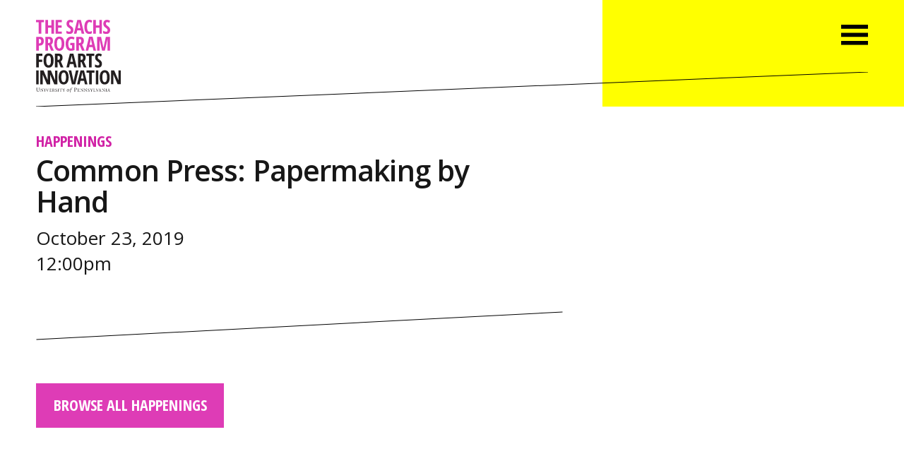

--- FILE ---
content_type: text/html; charset=UTF-8
request_url: https://sachsarts.org/event/common-press-papermaking-by-hand/
body_size: 6247
content:
<!DOCTYPE html>
<html lang="en" xml:lang="en">

<head>

<!-- Google GA4 site tag (gtag.js) - Google Analytics -->
<script async src="https://www.googletagmanager.com/gtag/js?id=G-8J9M19HRFX"></script>
<script>
  window.dataLayer = window.dataLayer || [];
  function gtag(){dataLayer.push(arguments);}
  gtag('js', new Date());
  gtag('config', 'G-8J9M19HRFX');
</script>

<meta charset="UTF-8">
<meta name="language" content="en">
<meta name="viewport" content="width=device-width, initial-scale=1.0, minimum-scale=1.0, maximum-scale=5.0, user-scalable=yes">

<title>Common Press: Papermaking by Hand - The Sachs Program for Arts Innovation</title>

<meta name="title" content="Common Press: Papermaking by Hand - The Sachs Program for Arts Innovation" />
<meta name="keywords" content="upenn, sachs, arts, innovation, grants, grantmaking, philadelphia, university of pennsylvania, sachs program" />
<meta name="description" content="Get a taste of making paper by hand using traditional European methods. Create plain sheets for artmaking, printing and book making, or introduce imagery to the paper from pre-made stencils. Registration is required.

Open to UPenn students, faculty, and staff." />

<meta property="og:title" content="Common Press: Papermaking by Hand - The Sachs Program for Arts Innovation" />
<meta property="og:site_name" content="The Sachs Program for Arts Innovation" />
<meta property="og:url" content="https://sachsarts.org/event/common-press-papermaking-by-hand/" />
<meta property="og:description" content="Get a taste of making paper by hand using traditional European methods. Create plain sheets for artmaking, printing and book making, or introduce imagery to the paper from pre-made stencils. Registration is required.

Open to UPenn students, faculty, and staff." />
<meta property="og:type" content="article" />
<meta property="og:image" content="https://sachsarts.org/wp-content/themes/sachsarts2025/img/sachs-program-meta-1200x630.png" />
<meta property="og:image:width" content="1200" />
<meta property="og:image:height" content="630" />

<link rel="stylesheet" href="https://fonts.googleapis.com/css?family=Open+Sans+Condensed:700|Open+Sans:400,400i,600,600i,700,700i">

<link rel="stylesheet" type="text/css" href="https://sachsarts.org/wp-content/themes/sachsarts2025/css/reset.css" />
<link rel="stylesheet" type="text/css" href="https://sachsarts.org/wp-content/themes/sachsarts2025/css/simplegrid.css" />
<link rel="stylesheet" type="text/css" href="https://sachsarts.org/wp-content/themes/sachsarts2025/style.css?1767909214" />
<link rel="stylesheet" type="text/css" href="https://sachsarts.org/wp-content/themes/sachsarts2025/css/media-queries.css" />
<link rel="stylesheet" type="text/css" href="https://sachsarts.org/wp-content/themes/sachsarts2025/css/slidebars.css" />

<link rel="apple-touch-icon" sizes="180x180" href="https://sachsarts.org/icons/apple-touch-icon.png?v=gAax03mwGv">
<link rel="icon" type="image/png" sizes="32x32" href="https://sachsarts.org/icons/favicon-32x32.png?v=gAax03mwGv">
<link rel="icon" type="image/png" sizes="16x16" href="https://sachsarts.org/icons/favicon-16x16.png?v=gAax03mwGv">
<link rel="manifest" href="https://sachsarts.org/icons/site.webmanifest?v=gAax03mwGv">
<link rel="mask-icon" href="https://sachsarts.org/icons/safari-pinned-tab.svg?v=gAax03mwGv" color="#de3cb6">
<link rel="shortcut icon" href="https://sachsarts.org/icons/favicon.ico?v=gAax03mwGv">
<meta name="apple-mobile-web-app-title" content="Sachs Program">
<meta name="application-name" content="Sachs Program">
<meta name="msapplication-TileColor" content="#de3cb6">
<meta name="theme-color" content="#ffffff">
<meta name='robots' content='max-image-preview:large' />
<link rel='dns-prefetch' href='//cdnjs.cloudflare.com' />
<link rel="alternate" title="oEmbed (JSON)" type="application/json+oembed" href="https://sachsarts.org/wp-json/oembed/1.0/embed?url=https%3A%2F%2Fsachsarts.org%2Fevent%2Fcommon-press-papermaking-by-hand%2F" />
<link rel="alternate" title="oEmbed (XML)" type="text/xml+oembed" href="https://sachsarts.org/wp-json/oembed/1.0/embed?url=https%3A%2F%2Fsachsarts.org%2Fevent%2Fcommon-press-papermaking-by-hand%2F&#038;format=xml" />
<style id='wp-img-auto-sizes-contain-inline-css' type='text/css'>
img:is([sizes=auto i],[sizes^="auto," i]){contain-intrinsic-size:3000px 1500px}
/*# sourceURL=wp-img-auto-sizes-contain-inline-css */
</style>
<style id='classic-theme-styles-inline-css' type='text/css'>
/*! This file is auto-generated */
.wp-block-button__link{color:#fff;background-color:#32373c;border-radius:9999px;box-shadow:none;text-decoration:none;padding:calc(.667em + 2px) calc(1.333em + 2px);font-size:1.125em}.wp-block-file__button{background:#32373c;color:#fff;text-decoration:none}
/*# sourceURL=/wp-includes/css/classic-themes.min.css */
</style>
<link rel='stylesheet' id='contact-form-7-css' href='https://sachsarts.org/wp-content/plugins/contact-form-7/includes/css/styles.css?ver=6.1.4' type='text/css' media='all' />
<link rel='stylesheet' id='cf7cf-style-css' href='https://sachsarts.org/wp-content/plugins/cf7-conditional-fields/style.css?ver=2.6.7' type='text/css' media='all' />
<script type="text/javascript" src="https://cdnjs.cloudflare.com/ajax/libs/jquery/3.7.1/jquery.js" id="jquery-core-js"></script>
<script type="text/javascript" src="https://cdnjs.cloudflare.com/ajax/libs/jquery-migrate/3.5.2/jquery-migrate.min.js" id="jquery-migrate-js"></script>
<link rel="https://api.w.org/" href="https://sachsarts.org/wp-json/" /><link rel="canonical" href="https://sachsarts.org/event/common-press-papermaking-by-hand/" />
<link rel='shortlink' href='https://sachsarts.org/?p=3015' />

<style>
.sr-fade-in,
.sr-fade-in-1,
.sr-fade-in-2,
.sr-fade-in-right-0,
.sr-fade-in-right-1,
.sr-fade-in-right-2,
.sr-fadein-single,
.sr-fadein-0,
[id^="menu-"]:not(.mobile-menu) .sr-fade-in-right-nav-1 {
  visibility:  hidden;
}
</style>

<style id='global-styles-inline-css' type='text/css'>
:root{--wp--preset--aspect-ratio--square: 1;--wp--preset--aspect-ratio--4-3: 4/3;--wp--preset--aspect-ratio--3-4: 3/4;--wp--preset--aspect-ratio--3-2: 3/2;--wp--preset--aspect-ratio--2-3: 2/3;--wp--preset--aspect-ratio--16-9: 16/9;--wp--preset--aspect-ratio--9-16: 9/16;--wp--preset--color--black: #000000;--wp--preset--color--cyan-bluish-gray: #abb8c3;--wp--preset--color--white: #ffffff;--wp--preset--color--pale-pink: #f78da7;--wp--preset--color--vivid-red: #cf2e2e;--wp--preset--color--luminous-vivid-orange: #ff6900;--wp--preset--color--luminous-vivid-amber: #fcb900;--wp--preset--color--light-green-cyan: #7bdcb5;--wp--preset--color--vivid-green-cyan: #00d084;--wp--preset--color--pale-cyan-blue: #8ed1fc;--wp--preset--color--vivid-cyan-blue: #0693e3;--wp--preset--color--vivid-purple: #9b51e0;--wp--preset--gradient--vivid-cyan-blue-to-vivid-purple: linear-gradient(135deg,rgb(6,147,227) 0%,rgb(155,81,224) 100%);--wp--preset--gradient--light-green-cyan-to-vivid-green-cyan: linear-gradient(135deg,rgb(122,220,180) 0%,rgb(0,208,130) 100%);--wp--preset--gradient--luminous-vivid-amber-to-luminous-vivid-orange: linear-gradient(135deg,rgb(252,185,0) 0%,rgb(255,105,0) 100%);--wp--preset--gradient--luminous-vivid-orange-to-vivid-red: linear-gradient(135deg,rgb(255,105,0) 0%,rgb(207,46,46) 100%);--wp--preset--gradient--very-light-gray-to-cyan-bluish-gray: linear-gradient(135deg,rgb(238,238,238) 0%,rgb(169,184,195) 100%);--wp--preset--gradient--cool-to-warm-spectrum: linear-gradient(135deg,rgb(74,234,220) 0%,rgb(151,120,209) 20%,rgb(207,42,186) 40%,rgb(238,44,130) 60%,rgb(251,105,98) 80%,rgb(254,248,76) 100%);--wp--preset--gradient--blush-light-purple: linear-gradient(135deg,rgb(255,206,236) 0%,rgb(152,150,240) 100%);--wp--preset--gradient--blush-bordeaux: linear-gradient(135deg,rgb(254,205,165) 0%,rgb(254,45,45) 50%,rgb(107,0,62) 100%);--wp--preset--gradient--luminous-dusk: linear-gradient(135deg,rgb(255,203,112) 0%,rgb(199,81,192) 50%,rgb(65,88,208) 100%);--wp--preset--gradient--pale-ocean: linear-gradient(135deg,rgb(255,245,203) 0%,rgb(182,227,212) 50%,rgb(51,167,181) 100%);--wp--preset--gradient--electric-grass: linear-gradient(135deg,rgb(202,248,128) 0%,rgb(113,206,126) 100%);--wp--preset--gradient--midnight: linear-gradient(135deg,rgb(2,3,129) 0%,rgb(40,116,252) 100%);--wp--preset--font-size--small: 13px;--wp--preset--font-size--medium: 20px;--wp--preset--font-size--large: 36px;--wp--preset--font-size--x-large: 42px;--wp--preset--spacing--20: 0.44rem;--wp--preset--spacing--30: 0.67rem;--wp--preset--spacing--40: 1rem;--wp--preset--spacing--50: 1.5rem;--wp--preset--spacing--60: 2.25rem;--wp--preset--spacing--70: 3.38rem;--wp--preset--spacing--80: 5.06rem;--wp--preset--shadow--natural: 6px 6px 9px rgba(0, 0, 0, 0.2);--wp--preset--shadow--deep: 12px 12px 50px rgba(0, 0, 0, 0.4);--wp--preset--shadow--sharp: 6px 6px 0px rgba(0, 0, 0, 0.2);--wp--preset--shadow--outlined: 6px 6px 0px -3px rgb(255, 255, 255), 6px 6px rgb(0, 0, 0);--wp--preset--shadow--crisp: 6px 6px 0px rgb(0, 0, 0);}:where(.is-layout-flex){gap: 0.5em;}:where(.is-layout-grid){gap: 0.5em;}body .is-layout-flex{display: flex;}.is-layout-flex{flex-wrap: wrap;align-items: center;}.is-layout-flex > :is(*, div){margin: 0;}body .is-layout-grid{display: grid;}.is-layout-grid > :is(*, div){margin: 0;}:where(.wp-block-columns.is-layout-flex){gap: 2em;}:where(.wp-block-columns.is-layout-grid){gap: 2em;}:where(.wp-block-post-template.is-layout-flex){gap: 1.25em;}:where(.wp-block-post-template.is-layout-grid){gap: 1.25em;}.has-black-color{color: var(--wp--preset--color--black) !important;}.has-cyan-bluish-gray-color{color: var(--wp--preset--color--cyan-bluish-gray) !important;}.has-white-color{color: var(--wp--preset--color--white) !important;}.has-pale-pink-color{color: var(--wp--preset--color--pale-pink) !important;}.has-vivid-red-color{color: var(--wp--preset--color--vivid-red) !important;}.has-luminous-vivid-orange-color{color: var(--wp--preset--color--luminous-vivid-orange) !important;}.has-luminous-vivid-amber-color{color: var(--wp--preset--color--luminous-vivid-amber) !important;}.has-light-green-cyan-color{color: var(--wp--preset--color--light-green-cyan) !important;}.has-vivid-green-cyan-color{color: var(--wp--preset--color--vivid-green-cyan) !important;}.has-pale-cyan-blue-color{color: var(--wp--preset--color--pale-cyan-blue) !important;}.has-vivid-cyan-blue-color{color: var(--wp--preset--color--vivid-cyan-blue) !important;}.has-vivid-purple-color{color: var(--wp--preset--color--vivid-purple) !important;}.has-black-background-color{background-color: var(--wp--preset--color--black) !important;}.has-cyan-bluish-gray-background-color{background-color: var(--wp--preset--color--cyan-bluish-gray) !important;}.has-white-background-color{background-color: var(--wp--preset--color--white) !important;}.has-pale-pink-background-color{background-color: var(--wp--preset--color--pale-pink) !important;}.has-vivid-red-background-color{background-color: var(--wp--preset--color--vivid-red) !important;}.has-luminous-vivid-orange-background-color{background-color: var(--wp--preset--color--luminous-vivid-orange) !important;}.has-luminous-vivid-amber-background-color{background-color: var(--wp--preset--color--luminous-vivid-amber) !important;}.has-light-green-cyan-background-color{background-color: var(--wp--preset--color--light-green-cyan) !important;}.has-vivid-green-cyan-background-color{background-color: var(--wp--preset--color--vivid-green-cyan) !important;}.has-pale-cyan-blue-background-color{background-color: var(--wp--preset--color--pale-cyan-blue) !important;}.has-vivid-cyan-blue-background-color{background-color: var(--wp--preset--color--vivid-cyan-blue) !important;}.has-vivid-purple-background-color{background-color: var(--wp--preset--color--vivid-purple) !important;}.has-black-border-color{border-color: var(--wp--preset--color--black) !important;}.has-cyan-bluish-gray-border-color{border-color: var(--wp--preset--color--cyan-bluish-gray) !important;}.has-white-border-color{border-color: var(--wp--preset--color--white) !important;}.has-pale-pink-border-color{border-color: var(--wp--preset--color--pale-pink) !important;}.has-vivid-red-border-color{border-color: var(--wp--preset--color--vivid-red) !important;}.has-luminous-vivid-orange-border-color{border-color: var(--wp--preset--color--luminous-vivid-orange) !important;}.has-luminous-vivid-amber-border-color{border-color: var(--wp--preset--color--luminous-vivid-amber) !important;}.has-light-green-cyan-border-color{border-color: var(--wp--preset--color--light-green-cyan) !important;}.has-vivid-green-cyan-border-color{border-color: var(--wp--preset--color--vivid-green-cyan) !important;}.has-pale-cyan-blue-border-color{border-color: var(--wp--preset--color--pale-cyan-blue) !important;}.has-vivid-cyan-blue-border-color{border-color: var(--wp--preset--color--vivid-cyan-blue) !important;}.has-vivid-purple-border-color{border-color: var(--wp--preset--color--vivid-purple) !important;}.has-vivid-cyan-blue-to-vivid-purple-gradient-background{background: var(--wp--preset--gradient--vivid-cyan-blue-to-vivid-purple) !important;}.has-light-green-cyan-to-vivid-green-cyan-gradient-background{background: var(--wp--preset--gradient--light-green-cyan-to-vivid-green-cyan) !important;}.has-luminous-vivid-amber-to-luminous-vivid-orange-gradient-background{background: var(--wp--preset--gradient--luminous-vivid-amber-to-luminous-vivid-orange) !important;}.has-luminous-vivid-orange-to-vivid-red-gradient-background{background: var(--wp--preset--gradient--luminous-vivid-orange-to-vivid-red) !important;}.has-very-light-gray-to-cyan-bluish-gray-gradient-background{background: var(--wp--preset--gradient--very-light-gray-to-cyan-bluish-gray) !important;}.has-cool-to-warm-spectrum-gradient-background{background: var(--wp--preset--gradient--cool-to-warm-spectrum) !important;}.has-blush-light-purple-gradient-background{background: var(--wp--preset--gradient--blush-light-purple) !important;}.has-blush-bordeaux-gradient-background{background: var(--wp--preset--gradient--blush-bordeaux) !important;}.has-luminous-dusk-gradient-background{background: var(--wp--preset--gradient--luminous-dusk) !important;}.has-pale-ocean-gradient-background{background: var(--wp--preset--gradient--pale-ocean) !important;}.has-electric-grass-gradient-background{background: var(--wp--preset--gradient--electric-grass) !important;}.has-midnight-gradient-background{background: var(--wp--preset--gradient--midnight) !important;}.has-small-font-size{font-size: var(--wp--preset--font-size--small) !important;}.has-medium-font-size{font-size: var(--wp--preset--font-size--medium) !important;}.has-large-font-size{font-size: var(--wp--preset--font-size--large) !important;}.has-x-large-font-size{font-size: var(--wp--preset--font-size--x-large) !important;}
/*# sourceURL=global-styles-inline-css */
</style>
</head>

<body class="wp-singular event-template-default single single-event postid-3015 wp-theme-sachsarts2025 fade black">




<div canvas="container" id="menu-toggle-container" class="scroll-container">
<div class="bg-wrap"><div class="bg-2-column white-bg"></div><div class="bg-1-column yellow-bg"></div></div>




<!-- HEADER -->
  <header class="full-width-wrap">
    <div class="grid">
    
      <div class="menu-wrap col-1-3 push-2-3 mobile-hide">
      </div><!--col-1-3-->
      
      <div class="content-wrap">
        <a href="https://sachsarts.org" class="header-logo home-link">
          <img src="https://sachsarts.org/wp-content/themes/sachsarts2025/svg/sachs-program-logo-header.svg" alt="The Sachs Program for Arts Innovation" />
        </a>
        <div class="header-rule">
          <svg height="100%" width="100%">
            <line x1="100%" y1="0" x2="0" y2="100%" style="stroke:rgb(0,0,0);stroke-width:1" />
          </svg>      
        </div>
        <div class="menu-toggle-wrap">
          <span class="menu-toggle toggle-id-1"><img src="https://sachsarts.org/wp-content/themes/sachsarts2025/svg/menu-toggle-opt.svg" alt="Open Menu" /></span>
        </div>    
      </div><!--content-wrap-->
    
    </div><!--grid-->
  </header>  	
  <main class="white-bg">
  <section class="full-width-wrap white-bg post-3015 event type-event status-publish hentry">
    <div class="grid">
    



<!--CONTENT-->

    <div class="col-2-3 xsr-fade-in">
      <div class="left-wrap content-wrap">    


        <p class="post-type-title">
          <a href="https://sachsarts.org/happenings/" class="condensed all-caps magenta fade-link">Happenings</a>
        </p>

<h1 class="page-title">Common Press: Papermaking by Hand</h1>

<p class="post-date black">October 23, 2019<br />12:00pm<br/></p>


<!-- POST TAG LIST -->



  







    
      <hr />

      <p class="sr-fade-in-right-nav-1 Xmobile-hide">
        <a href="https://sachsarts.org/happenings/" class="button-link condensed all-caps fade-link sr-fade-in-right-nav-1">Browse all Happenings</a>
      </p>

      </div><!--left-wrap-->
    </div><!--col-2-3-->
    



<!--SIDEBAR-->
    
    <div class="col-1-3">
      <div class="right-wrap sidebar-wrap">




      </div>
    </div>
    
    


    </div><!--.grid-->    
  </section>
  </main>






<!-- FOOTER -->

   
  <footer>
    <div class="content-wrap">
    
      <div class="left-column-wrap">
          <a href="https://sachsarts.org" class="footer-logo home-link sr-fade-in-right-0"><img src="https://sachsarts.org/wp-content/themes/sachsarts2025/svg/sachs-program-logo-footer.svg" alt="The Sachs Program for Arts Innovation" /></a>
      </div>

      <div class="right-column-wrap">
        <div class="grid grid-wrap">
          
          <div class="col-5-12">          
            <p class="sr-fade-in-right-1">John McInerney (he/him)<br /><em>Executive Director</em><br /><a href="tel:215-573-0874">215-573-0874</a><br /><a href="mailto:mcinernj@upenn.edu">mcinernj@upenn.edu</a></p>
            <p class="sr-fade-in-right-1">Chloe Reison (she/her)<br /><em>Associate Director</em><br /><a href="tel:215-573-2159">215-573-2159</a><br /><a href="mailto:reison@upenn.edu">reison@upenn.edu</a></p>
            <p class="sr-fade-in-right-1">Elizabeth Shaw (she/her)<br /><em>Administrative Assistant</em><br /><a href="tel:215-898-0608">215-898-5930</a><br /><a href="mailto:elizshaw@upenn.edu">elizshaw@upenn.edu</a></p>
            <p class="sr-fade-in-right-1">The Sachs Program for Arts Innovation offices are located at the Annenberg Center for the Performing Arts at the University of Pennsylvania.</p>
            <p class="map-link sr-fade-in-right-1"><a href="https://www.google.com/maps/place/Annenberg+Center+for+the+Performing+Arts/@39.9528219,-75.1962859,15z/data=!4m2!3m1!1s0x0:0xc9ad3c54c1c1c639?sa=X&ved=0ahUKEwiq44HHye7ZAhWLTd8KHTC6CBUQ_BIIpQEwDQ" target="_blank">3680 Walnut Street<br />Philadelphia PA</a></p>
          </div><!--col-5-12-->
    
          <div class="col-7-12">
            

<!--FOOTER NEWSLETTER SIGNUP -->

            <span class="mailchimp-form-heading sr-fade-in-right-2"><!--Sign Up for Updates-->Subscribe to Our Newsletter</span>

            <!-- Begin MailChimp Signup Form -->
            <div id="mc_embed_signup" class="sr-fade-in-right-2">
            <form action="https://sachsarts.us17.list-manage.com/subscribe/post?u=c1ca65ccc505a0d64cfeca46b&amp;id=1680e40d55" method="post" id="mc-embedded-subscribe-form" name="mc-embedded-subscribe-form" class="validate" target="_blank" novalidate>
              <div id="mc_embed_signup_scroll">
                <input type="email" value="" name="EMAIL" class="email" id="mce-EMAIL" placeholder="Enter your email address" aria-label="Enter your email address" required><!-- real people should not fill this in and expect good things - do not remove this or risk form bot signups--><div style="position: absolute; left: -5000px;" aria-hidden="true"><input type="text" name="b_c1ca65ccc505a0d64cfeca46b_1680e40d55" tabindex="-1" value="" title="hidden"></div><div class="clear"><input type="submit" value="Sign Up" name="subscribe" id="mc-embedded-subscribe" class="button condensed"></div>
              </div>
            </form>
            </div>
            <!--End mc_embed_signup-->        


<!-- FOOTER SOCIAL MEDIA LINKS -->

            <span class="mailchimp-form-heading sr-fade-in-right-2">Follow Us on Social Media</span>
            <p class="social-media-icon-links sr-fade-in-right-2"><a href="https://www.instagram.com/sachsartsphilly/" target="_blank"><span class="white">&#xE807;</span>&nbsp;Instagram</a><!--<a href="https://www.facebook.com/pg/SachsArtsPhilly/" target="_blank"><span class="white">&#xE802;</span>&nbsp;Facebook</a><a href="https://twitter.com/SachsArtsPhilly" target="_blank"><span class="white">&#xE803;</span>&nbsp;Twitter</a>--></p>


<!-- FOOTER WEBSITE NAVIGATION -->

            <span class="mailchimp-form-heading sr-fade-in-right-2">Browse the Website</span>
<nav>
<ul id="menu-footer-nav-v1" class="menu"><li id="menu-item-119" class="menu-item menu-item-type-post_type menu-item-object-page menu-item-119 sr-fade-in-right-nav-1"><a href="https://sachsarts.org/grants/">Grants</a></li>
<li id="menu-item-256" class="menu-item menu-item-type-post_type_archive menu-item-object-event current-menu-item menu-item-256 sr-fade-in-right-nav-1"><a href="https://sachsarts.org/happenings/">Happenings</a></li>
<li id="menu-item-255" class="menu-item menu-item-type-post_type_archive menu-item-object-news menu-item-255 sr-fade-in-right-nav-1"><a href="https://sachsarts.org/news/">News</a></li>
<li id="menu-item-151" class="menu-item menu-item-type-post_type menu-item-object-page menu-item-151 sr-fade-in-right-nav-1"><a href="https://sachsarts.org/resources/">Resources</a></li>
<li id="menu-item-150" class="menu-item menu-item-type-post_type menu-item-object-page menu-item-150 sr-fade-in-right-nav-1"><a href="https://sachsarts.org/spaces-places/">Spaces &#038; Places</a></li>
<li id="menu-item-112" class="menu-item menu-item-type-post_type menu-item-object-page menu-item-112 sr-fade-in-right-nav-1"><a href="https://sachsarts.org/about/">About</a></li>
</ul></nav>
         
          </div><!--col-7-12-->    
    
        </div><!--grid grid-wrap-->
      </div><!--right-column-wrap-->

      <div class="copyright"><a href="https://accessibility.web-resources.upenn.edu/get-help" target="_blank" rel="noopener noreferrer" class="footer-accessibility-link white">Report accessibility issues and get help</a><br />Copyright &copy; 2026 The Sachs Program for Arts Innovation</div>
    
    </div>
  </footer>

</div><!--container-->




<!-- MOBILE MENU -->

<div id="id-1" class="mobile-menu-wrap black yellow-bg" off-canvas="id-1 right overlay">

<nav>
<ul id="menu-primary-nav-v1" class="all-caps condensed mobile-menu"><li id="menu-item-120" class="menu-item menu-item-type-post_type menu-item-object-page menu-item-120 sr-fade-in-right-nav-1"><a href="https://sachsarts.org/grants/">Grants</a></li>
<li id="menu-item-257" class="menu-item menu-item-type-post_type_archive menu-item-object-event current-menu-item menu-item-257 sr-fade-in-right-nav-1"><a href="https://sachsarts.org/happenings/">Happenings</a></li>
<li id="menu-item-254" class="menu-item menu-item-type-post_type_archive menu-item-object-news menu-item-254 sr-fade-in-right-nav-1"><a href="https://sachsarts.org/news/">News</a></li>
<li id="menu-item-143" class="menu-item menu-item-type-post_type menu-item-object-page menu-item-143 sr-fade-in-right-nav-1"><a href="https://sachsarts.org/resources/">Resources</a></li>
<li id="menu-item-149" class="menu-item menu-item-type-post_type menu-item-object-page menu-item-149 sr-fade-in-right-nav-1"><a href="https://sachsarts.org/spaces-places/">Spaces &#038; Places</a></li>
<li id="menu-item-108" class="menu-item menu-item-type-post_type menu-item-object-page menu-item-108 sr-fade-in-right-nav-1"><a href="https://sachsarts.org/about/">About</a></li>
</ul>
  <div class="menu-close close-id-1">
    <img src="https://sachsarts.org/wp-content/themes/sachsarts2025/svg/menu-close-opt.svg" alt="Close Menu."/>
  </div>

</nav>

</div>






<!-- FOOTER SCRIPTS -->

<script type="speculationrules">
{"prefetch":[{"source":"document","where":{"and":[{"href_matches":"/*"},{"not":{"href_matches":["/wp-*.php","/wp-admin/*","/wp-content/uploads/*","/wp-content/*","/wp-content/plugins/*","/wp-content/themes/sachsarts2025/*","/*\\?(.+)"]}},{"not":{"selector_matches":"a[rel~=\"nofollow\"]"}},{"not":{"selector_matches":".no-prefetch, .no-prefetch a"}}]},"eagerness":"conservative"}]}
</script>
        <script>
            window.addEventListener('load', function () {
                if (typeof wpcf7 !== 'undefined') {
                    wpcf7.validate = (a, b) => null;
                }
            });
        </script>
    <script type="text/javascript" src="https://sachsarts.org/wp-includes/js/dist/hooks.min.js?ver=dd5603f07f9220ed27f1" id="wp-hooks-js"></script>
<script type="text/javascript" src="https://sachsarts.org/wp-includes/js/dist/i18n.min.js?ver=c26c3dc7bed366793375" id="wp-i18n-js"></script>
<script type="text/javascript" id="wp-i18n-js-after">
/* <![CDATA[ */
wp.i18n.setLocaleData( { 'text direction\u0004ltr': [ 'ltr' ] } );
//# sourceURL=wp-i18n-js-after
/* ]]> */
</script>
<script type="text/javascript" src="https://sachsarts.org/wp-content/plugins/contact-form-7/includes/swv/js/index.js?ver=6.1.4" id="swv-js"></script>
<script type="text/javascript" id="contact-form-7-js-before">
/* <![CDATA[ */
var wpcf7 = {
    "api": {
        "root": "https:\/\/sachsarts.org\/wp-json\/",
        "namespace": "contact-form-7\/v1"
    }
};
//# sourceURL=contact-form-7-js-before
/* ]]> */
</script>
<script type="text/javascript" src="https://sachsarts.org/wp-content/plugins/contact-form-7/includes/js/index.js?ver=6.1.4" id="contact-form-7-js"></script>
<script type="text/javascript" id="wpcf7cf-scripts-js-extra">
/* <![CDATA[ */
var wpcf7cf_global_settings = {"ajaxurl":"https://sachsarts.org/wp-admin/admin-ajax.php"};
//# sourceURL=wpcf7cf-scripts-js-extra
/* ]]> */
</script>
<script type="text/javascript" src="https://sachsarts.org/wp-content/plugins/cf7-conditional-fields/js/scripts.js?ver=2.6.7" id="wpcf7cf-scripts-js"></script>
<script type="text/javascript" src="https://www.google.com/recaptcha/api.js?render=6LcGOI8oAAAAAHG3bHFxfbzVlJEq2pNJK7KrUNnT&amp;ver=3.0" id="google-recaptcha-js"></script>
<script type="text/javascript" src="https://sachsarts.org/wp-includes/js/dist/vendor/wp-polyfill.min.js?ver=3.15.0" id="wp-polyfill-js"></script>
<script type="text/javascript" id="wpcf7-recaptcha-js-before">
/* <![CDATA[ */
var wpcf7_recaptcha = {
    "sitekey": "6LcGOI8oAAAAAHG3bHFxfbzVlJEq2pNJK7KrUNnT",
    "actions": {
        "homepage": "homepage",
        "contactform": "contactform"
    }
};
//# sourceURL=wpcf7-recaptcha-js-before
/* ]]> */
</script>
<script type="text/javascript" src="https://sachsarts.org/wp-content/plugins/contact-form-7/modules/recaptcha/index.js?ver=6.1.4" id="wpcf7-recaptcha-js"></script>

<script src="//cdn.jsdelivr.net/npm/jquery.localscroll@2.0.0/jquery.localScroll.min.js"></script>
<!--<script src="https://cdnjs.cloudflare.com/ajax/libs/jquery-localScroll/2.0.0/jquery.localScroll.min.js"></script>-->
<script src="//cdn.jsdelivr.net/npm/jquery.scrollto@2.1.2/jquery.scrollTo.min.js"></script>
<!--<script src="https://cdnjs.cloudflare.com/ajax/libs/jquery-scrollto/1.4.6/jquery-scrollto.min.js"></script>-->
<script src="https://sachsarts.org/wp-content/themes/sachsarts2025/js/scrollreveal.min.js"></script>
<script src="https://sachsarts.org/wp-content/themes/sachsarts2025/js/slidebars.js"></script>
<script src="https://sachsarts.org/wp-content/themes/sachsarts2025/js/sachs.theme.footer.js"></script>
<script>
window.onpageshow = function(event) {
  if (event.persisted) {
    window.location.reload();
  }
};
</script>

</body>
</html>  

--- FILE ---
content_type: text/html; charset=utf-8
request_url: https://www.google.com/recaptcha/api2/anchor?ar=1&k=6LcGOI8oAAAAAHG3bHFxfbzVlJEq2pNJK7KrUNnT&co=aHR0cHM6Ly9zYWNoc2FydHMub3JnOjQ0Mw..&hl=en&v=N67nZn4AqZkNcbeMu4prBgzg&size=invisible&anchor-ms=20000&execute-ms=30000&cb=z0fstu5ur9mj
body_size: 48736
content:
<!DOCTYPE HTML><html dir="ltr" lang="en"><head><meta http-equiv="Content-Type" content="text/html; charset=UTF-8">
<meta http-equiv="X-UA-Compatible" content="IE=edge">
<title>reCAPTCHA</title>
<style type="text/css">
/* cyrillic-ext */
@font-face {
  font-family: 'Roboto';
  font-style: normal;
  font-weight: 400;
  font-stretch: 100%;
  src: url(//fonts.gstatic.com/s/roboto/v48/KFO7CnqEu92Fr1ME7kSn66aGLdTylUAMa3GUBHMdazTgWw.woff2) format('woff2');
  unicode-range: U+0460-052F, U+1C80-1C8A, U+20B4, U+2DE0-2DFF, U+A640-A69F, U+FE2E-FE2F;
}
/* cyrillic */
@font-face {
  font-family: 'Roboto';
  font-style: normal;
  font-weight: 400;
  font-stretch: 100%;
  src: url(//fonts.gstatic.com/s/roboto/v48/KFO7CnqEu92Fr1ME7kSn66aGLdTylUAMa3iUBHMdazTgWw.woff2) format('woff2');
  unicode-range: U+0301, U+0400-045F, U+0490-0491, U+04B0-04B1, U+2116;
}
/* greek-ext */
@font-face {
  font-family: 'Roboto';
  font-style: normal;
  font-weight: 400;
  font-stretch: 100%;
  src: url(//fonts.gstatic.com/s/roboto/v48/KFO7CnqEu92Fr1ME7kSn66aGLdTylUAMa3CUBHMdazTgWw.woff2) format('woff2');
  unicode-range: U+1F00-1FFF;
}
/* greek */
@font-face {
  font-family: 'Roboto';
  font-style: normal;
  font-weight: 400;
  font-stretch: 100%;
  src: url(//fonts.gstatic.com/s/roboto/v48/KFO7CnqEu92Fr1ME7kSn66aGLdTylUAMa3-UBHMdazTgWw.woff2) format('woff2');
  unicode-range: U+0370-0377, U+037A-037F, U+0384-038A, U+038C, U+038E-03A1, U+03A3-03FF;
}
/* math */
@font-face {
  font-family: 'Roboto';
  font-style: normal;
  font-weight: 400;
  font-stretch: 100%;
  src: url(//fonts.gstatic.com/s/roboto/v48/KFO7CnqEu92Fr1ME7kSn66aGLdTylUAMawCUBHMdazTgWw.woff2) format('woff2');
  unicode-range: U+0302-0303, U+0305, U+0307-0308, U+0310, U+0312, U+0315, U+031A, U+0326-0327, U+032C, U+032F-0330, U+0332-0333, U+0338, U+033A, U+0346, U+034D, U+0391-03A1, U+03A3-03A9, U+03B1-03C9, U+03D1, U+03D5-03D6, U+03F0-03F1, U+03F4-03F5, U+2016-2017, U+2034-2038, U+203C, U+2040, U+2043, U+2047, U+2050, U+2057, U+205F, U+2070-2071, U+2074-208E, U+2090-209C, U+20D0-20DC, U+20E1, U+20E5-20EF, U+2100-2112, U+2114-2115, U+2117-2121, U+2123-214F, U+2190, U+2192, U+2194-21AE, U+21B0-21E5, U+21F1-21F2, U+21F4-2211, U+2213-2214, U+2216-22FF, U+2308-230B, U+2310, U+2319, U+231C-2321, U+2336-237A, U+237C, U+2395, U+239B-23B7, U+23D0, U+23DC-23E1, U+2474-2475, U+25AF, U+25B3, U+25B7, U+25BD, U+25C1, U+25CA, U+25CC, U+25FB, U+266D-266F, U+27C0-27FF, U+2900-2AFF, U+2B0E-2B11, U+2B30-2B4C, U+2BFE, U+3030, U+FF5B, U+FF5D, U+1D400-1D7FF, U+1EE00-1EEFF;
}
/* symbols */
@font-face {
  font-family: 'Roboto';
  font-style: normal;
  font-weight: 400;
  font-stretch: 100%;
  src: url(//fonts.gstatic.com/s/roboto/v48/KFO7CnqEu92Fr1ME7kSn66aGLdTylUAMaxKUBHMdazTgWw.woff2) format('woff2');
  unicode-range: U+0001-000C, U+000E-001F, U+007F-009F, U+20DD-20E0, U+20E2-20E4, U+2150-218F, U+2190, U+2192, U+2194-2199, U+21AF, U+21E6-21F0, U+21F3, U+2218-2219, U+2299, U+22C4-22C6, U+2300-243F, U+2440-244A, U+2460-24FF, U+25A0-27BF, U+2800-28FF, U+2921-2922, U+2981, U+29BF, U+29EB, U+2B00-2BFF, U+4DC0-4DFF, U+FFF9-FFFB, U+10140-1018E, U+10190-1019C, U+101A0, U+101D0-101FD, U+102E0-102FB, U+10E60-10E7E, U+1D2C0-1D2D3, U+1D2E0-1D37F, U+1F000-1F0FF, U+1F100-1F1AD, U+1F1E6-1F1FF, U+1F30D-1F30F, U+1F315, U+1F31C, U+1F31E, U+1F320-1F32C, U+1F336, U+1F378, U+1F37D, U+1F382, U+1F393-1F39F, U+1F3A7-1F3A8, U+1F3AC-1F3AF, U+1F3C2, U+1F3C4-1F3C6, U+1F3CA-1F3CE, U+1F3D4-1F3E0, U+1F3ED, U+1F3F1-1F3F3, U+1F3F5-1F3F7, U+1F408, U+1F415, U+1F41F, U+1F426, U+1F43F, U+1F441-1F442, U+1F444, U+1F446-1F449, U+1F44C-1F44E, U+1F453, U+1F46A, U+1F47D, U+1F4A3, U+1F4B0, U+1F4B3, U+1F4B9, U+1F4BB, U+1F4BF, U+1F4C8-1F4CB, U+1F4D6, U+1F4DA, U+1F4DF, U+1F4E3-1F4E6, U+1F4EA-1F4ED, U+1F4F7, U+1F4F9-1F4FB, U+1F4FD-1F4FE, U+1F503, U+1F507-1F50B, U+1F50D, U+1F512-1F513, U+1F53E-1F54A, U+1F54F-1F5FA, U+1F610, U+1F650-1F67F, U+1F687, U+1F68D, U+1F691, U+1F694, U+1F698, U+1F6AD, U+1F6B2, U+1F6B9-1F6BA, U+1F6BC, U+1F6C6-1F6CF, U+1F6D3-1F6D7, U+1F6E0-1F6EA, U+1F6F0-1F6F3, U+1F6F7-1F6FC, U+1F700-1F7FF, U+1F800-1F80B, U+1F810-1F847, U+1F850-1F859, U+1F860-1F887, U+1F890-1F8AD, U+1F8B0-1F8BB, U+1F8C0-1F8C1, U+1F900-1F90B, U+1F93B, U+1F946, U+1F984, U+1F996, U+1F9E9, U+1FA00-1FA6F, U+1FA70-1FA7C, U+1FA80-1FA89, U+1FA8F-1FAC6, U+1FACE-1FADC, U+1FADF-1FAE9, U+1FAF0-1FAF8, U+1FB00-1FBFF;
}
/* vietnamese */
@font-face {
  font-family: 'Roboto';
  font-style: normal;
  font-weight: 400;
  font-stretch: 100%;
  src: url(//fonts.gstatic.com/s/roboto/v48/KFO7CnqEu92Fr1ME7kSn66aGLdTylUAMa3OUBHMdazTgWw.woff2) format('woff2');
  unicode-range: U+0102-0103, U+0110-0111, U+0128-0129, U+0168-0169, U+01A0-01A1, U+01AF-01B0, U+0300-0301, U+0303-0304, U+0308-0309, U+0323, U+0329, U+1EA0-1EF9, U+20AB;
}
/* latin-ext */
@font-face {
  font-family: 'Roboto';
  font-style: normal;
  font-weight: 400;
  font-stretch: 100%;
  src: url(//fonts.gstatic.com/s/roboto/v48/KFO7CnqEu92Fr1ME7kSn66aGLdTylUAMa3KUBHMdazTgWw.woff2) format('woff2');
  unicode-range: U+0100-02BA, U+02BD-02C5, U+02C7-02CC, U+02CE-02D7, U+02DD-02FF, U+0304, U+0308, U+0329, U+1D00-1DBF, U+1E00-1E9F, U+1EF2-1EFF, U+2020, U+20A0-20AB, U+20AD-20C0, U+2113, U+2C60-2C7F, U+A720-A7FF;
}
/* latin */
@font-face {
  font-family: 'Roboto';
  font-style: normal;
  font-weight: 400;
  font-stretch: 100%;
  src: url(//fonts.gstatic.com/s/roboto/v48/KFO7CnqEu92Fr1ME7kSn66aGLdTylUAMa3yUBHMdazQ.woff2) format('woff2');
  unicode-range: U+0000-00FF, U+0131, U+0152-0153, U+02BB-02BC, U+02C6, U+02DA, U+02DC, U+0304, U+0308, U+0329, U+2000-206F, U+20AC, U+2122, U+2191, U+2193, U+2212, U+2215, U+FEFF, U+FFFD;
}
/* cyrillic-ext */
@font-face {
  font-family: 'Roboto';
  font-style: normal;
  font-weight: 500;
  font-stretch: 100%;
  src: url(//fonts.gstatic.com/s/roboto/v48/KFO7CnqEu92Fr1ME7kSn66aGLdTylUAMa3GUBHMdazTgWw.woff2) format('woff2');
  unicode-range: U+0460-052F, U+1C80-1C8A, U+20B4, U+2DE0-2DFF, U+A640-A69F, U+FE2E-FE2F;
}
/* cyrillic */
@font-face {
  font-family: 'Roboto';
  font-style: normal;
  font-weight: 500;
  font-stretch: 100%;
  src: url(//fonts.gstatic.com/s/roboto/v48/KFO7CnqEu92Fr1ME7kSn66aGLdTylUAMa3iUBHMdazTgWw.woff2) format('woff2');
  unicode-range: U+0301, U+0400-045F, U+0490-0491, U+04B0-04B1, U+2116;
}
/* greek-ext */
@font-face {
  font-family: 'Roboto';
  font-style: normal;
  font-weight: 500;
  font-stretch: 100%;
  src: url(//fonts.gstatic.com/s/roboto/v48/KFO7CnqEu92Fr1ME7kSn66aGLdTylUAMa3CUBHMdazTgWw.woff2) format('woff2');
  unicode-range: U+1F00-1FFF;
}
/* greek */
@font-face {
  font-family: 'Roboto';
  font-style: normal;
  font-weight: 500;
  font-stretch: 100%;
  src: url(//fonts.gstatic.com/s/roboto/v48/KFO7CnqEu92Fr1ME7kSn66aGLdTylUAMa3-UBHMdazTgWw.woff2) format('woff2');
  unicode-range: U+0370-0377, U+037A-037F, U+0384-038A, U+038C, U+038E-03A1, U+03A3-03FF;
}
/* math */
@font-face {
  font-family: 'Roboto';
  font-style: normal;
  font-weight: 500;
  font-stretch: 100%;
  src: url(//fonts.gstatic.com/s/roboto/v48/KFO7CnqEu92Fr1ME7kSn66aGLdTylUAMawCUBHMdazTgWw.woff2) format('woff2');
  unicode-range: U+0302-0303, U+0305, U+0307-0308, U+0310, U+0312, U+0315, U+031A, U+0326-0327, U+032C, U+032F-0330, U+0332-0333, U+0338, U+033A, U+0346, U+034D, U+0391-03A1, U+03A3-03A9, U+03B1-03C9, U+03D1, U+03D5-03D6, U+03F0-03F1, U+03F4-03F5, U+2016-2017, U+2034-2038, U+203C, U+2040, U+2043, U+2047, U+2050, U+2057, U+205F, U+2070-2071, U+2074-208E, U+2090-209C, U+20D0-20DC, U+20E1, U+20E5-20EF, U+2100-2112, U+2114-2115, U+2117-2121, U+2123-214F, U+2190, U+2192, U+2194-21AE, U+21B0-21E5, U+21F1-21F2, U+21F4-2211, U+2213-2214, U+2216-22FF, U+2308-230B, U+2310, U+2319, U+231C-2321, U+2336-237A, U+237C, U+2395, U+239B-23B7, U+23D0, U+23DC-23E1, U+2474-2475, U+25AF, U+25B3, U+25B7, U+25BD, U+25C1, U+25CA, U+25CC, U+25FB, U+266D-266F, U+27C0-27FF, U+2900-2AFF, U+2B0E-2B11, U+2B30-2B4C, U+2BFE, U+3030, U+FF5B, U+FF5D, U+1D400-1D7FF, U+1EE00-1EEFF;
}
/* symbols */
@font-face {
  font-family: 'Roboto';
  font-style: normal;
  font-weight: 500;
  font-stretch: 100%;
  src: url(//fonts.gstatic.com/s/roboto/v48/KFO7CnqEu92Fr1ME7kSn66aGLdTylUAMaxKUBHMdazTgWw.woff2) format('woff2');
  unicode-range: U+0001-000C, U+000E-001F, U+007F-009F, U+20DD-20E0, U+20E2-20E4, U+2150-218F, U+2190, U+2192, U+2194-2199, U+21AF, U+21E6-21F0, U+21F3, U+2218-2219, U+2299, U+22C4-22C6, U+2300-243F, U+2440-244A, U+2460-24FF, U+25A0-27BF, U+2800-28FF, U+2921-2922, U+2981, U+29BF, U+29EB, U+2B00-2BFF, U+4DC0-4DFF, U+FFF9-FFFB, U+10140-1018E, U+10190-1019C, U+101A0, U+101D0-101FD, U+102E0-102FB, U+10E60-10E7E, U+1D2C0-1D2D3, U+1D2E0-1D37F, U+1F000-1F0FF, U+1F100-1F1AD, U+1F1E6-1F1FF, U+1F30D-1F30F, U+1F315, U+1F31C, U+1F31E, U+1F320-1F32C, U+1F336, U+1F378, U+1F37D, U+1F382, U+1F393-1F39F, U+1F3A7-1F3A8, U+1F3AC-1F3AF, U+1F3C2, U+1F3C4-1F3C6, U+1F3CA-1F3CE, U+1F3D4-1F3E0, U+1F3ED, U+1F3F1-1F3F3, U+1F3F5-1F3F7, U+1F408, U+1F415, U+1F41F, U+1F426, U+1F43F, U+1F441-1F442, U+1F444, U+1F446-1F449, U+1F44C-1F44E, U+1F453, U+1F46A, U+1F47D, U+1F4A3, U+1F4B0, U+1F4B3, U+1F4B9, U+1F4BB, U+1F4BF, U+1F4C8-1F4CB, U+1F4D6, U+1F4DA, U+1F4DF, U+1F4E3-1F4E6, U+1F4EA-1F4ED, U+1F4F7, U+1F4F9-1F4FB, U+1F4FD-1F4FE, U+1F503, U+1F507-1F50B, U+1F50D, U+1F512-1F513, U+1F53E-1F54A, U+1F54F-1F5FA, U+1F610, U+1F650-1F67F, U+1F687, U+1F68D, U+1F691, U+1F694, U+1F698, U+1F6AD, U+1F6B2, U+1F6B9-1F6BA, U+1F6BC, U+1F6C6-1F6CF, U+1F6D3-1F6D7, U+1F6E0-1F6EA, U+1F6F0-1F6F3, U+1F6F7-1F6FC, U+1F700-1F7FF, U+1F800-1F80B, U+1F810-1F847, U+1F850-1F859, U+1F860-1F887, U+1F890-1F8AD, U+1F8B0-1F8BB, U+1F8C0-1F8C1, U+1F900-1F90B, U+1F93B, U+1F946, U+1F984, U+1F996, U+1F9E9, U+1FA00-1FA6F, U+1FA70-1FA7C, U+1FA80-1FA89, U+1FA8F-1FAC6, U+1FACE-1FADC, U+1FADF-1FAE9, U+1FAF0-1FAF8, U+1FB00-1FBFF;
}
/* vietnamese */
@font-face {
  font-family: 'Roboto';
  font-style: normal;
  font-weight: 500;
  font-stretch: 100%;
  src: url(//fonts.gstatic.com/s/roboto/v48/KFO7CnqEu92Fr1ME7kSn66aGLdTylUAMa3OUBHMdazTgWw.woff2) format('woff2');
  unicode-range: U+0102-0103, U+0110-0111, U+0128-0129, U+0168-0169, U+01A0-01A1, U+01AF-01B0, U+0300-0301, U+0303-0304, U+0308-0309, U+0323, U+0329, U+1EA0-1EF9, U+20AB;
}
/* latin-ext */
@font-face {
  font-family: 'Roboto';
  font-style: normal;
  font-weight: 500;
  font-stretch: 100%;
  src: url(//fonts.gstatic.com/s/roboto/v48/KFO7CnqEu92Fr1ME7kSn66aGLdTylUAMa3KUBHMdazTgWw.woff2) format('woff2');
  unicode-range: U+0100-02BA, U+02BD-02C5, U+02C7-02CC, U+02CE-02D7, U+02DD-02FF, U+0304, U+0308, U+0329, U+1D00-1DBF, U+1E00-1E9F, U+1EF2-1EFF, U+2020, U+20A0-20AB, U+20AD-20C0, U+2113, U+2C60-2C7F, U+A720-A7FF;
}
/* latin */
@font-face {
  font-family: 'Roboto';
  font-style: normal;
  font-weight: 500;
  font-stretch: 100%;
  src: url(//fonts.gstatic.com/s/roboto/v48/KFO7CnqEu92Fr1ME7kSn66aGLdTylUAMa3yUBHMdazQ.woff2) format('woff2');
  unicode-range: U+0000-00FF, U+0131, U+0152-0153, U+02BB-02BC, U+02C6, U+02DA, U+02DC, U+0304, U+0308, U+0329, U+2000-206F, U+20AC, U+2122, U+2191, U+2193, U+2212, U+2215, U+FEFF, U+FFFD;
}
/* cyrillic-ext */
@font-face {
  font-family: 'Roboto';
  font-style: normal;
  font-weight: 900;
  font-stretch: 100%;
  src: url(//fonts.gstatic.com/s/roboto/v48/KFO7CnqEu92Fr1ME7kSn66aGLdTylUAMa3GUBHMdazTgWw.woff2) format('woff2');
  unicode-range: U+0460-052F, U+1C80-1C8A, U+20B4, U+2DE0-2DFF, U+A640-A69F, U+FE2E-FE2F;
}
/* cyrillic */
@font-face {
  font-family: 'Roboto';
  font-style: normal;
  font-weight: 900;
  font-stretch: 100%;
  src: url(//fonts.gstatic.com/s/roboto/v48/KFO7CnqEu92Fr1ME7kSn66aGLdTylUAMa3iUBHMdazTgWw.woff2) format('woff2');
  unicode-range: U+0301, U+0400-045F, U+0490-0491, U+04B0-04B1, U+2116;
}
/* greek-ext */
@font-face {
  font-family: 'Roboto';
  font-style: normal;
  font-weight: 900;
  font-stretch: 100%;
  src: url(//fonts.gstatic.com/s/roboto/v48/KFO7CnqEu92Fr1ME7kSn66aGLdTylUAMa3CUBHMdazTgWw.woff2) format('woff2');
  unicode-range: U+1F00-1FFF;
}
/* greek */
@font-face {
  font-family: 'Roboto';
  font-style: normal;
  font-weight: 900;
  font-stretch: 100%;
  src: url(//fonts.gstatic.com/s/roboto/v48/KFO7CnqEu92Fr1ME7kSn66aGLdTylUAMa3-UBHMdazTgWw.woff2) format('woff2');
  unicode-range: U+0370-0377, U+037A-037F, U+0384-038A, U+038C, U+038E-03A1, U+03A3-03FF;
}
/* math */
@font-face {
  font-family: 'Roboto';
  font-style: normal;
  font-weight: 900;
  font-stretch: 100%;
  src: url(//fonts.gstatic.com/s/roboto/v48/KFO7CnqEu92Fr1ME7kSn66aGLdTylUAMawCUBHMdazTgWw.woff2) format('woff2');
  unicode-range: U+0302-0303, U+0305, U+0307-0308, U+0310, U+0312, U+0315, U+031A, U+0326-0327, U+032C, U+032F-0330, U+0332-0333, U+0338, U+033A, U+0346, U+034D, U+0391-03A1, U+03A3-03A9, U+03B1-03C9, U+03D1, U+03D5-03D6, U+03F0-03F1, U+03F4-03F5, U+2016-2017, U+2034-2038, U+203C, U+2040, U+2043, U+2047, U+2050, U+2057, U+205F, U+2070-2071, U+2074-208E, U+2090-209C, U+20D0-20DC, U+20E1, U+20E5-20EF, U+2100-2112, U+2114-2115, U+2117-2121, U+2123-214F, U+2190, U+2192, U+2194-21AE, U+21B0-21E5, U+21F1-21F2, U+21F4-2211, U+2213-2214, U+2216-22FF, U+2308-230B, U+2310, U+2319, U+231C-2321, U+2336-237A, U+237C, U+2395, U+239B-23B7, U+23D0, U+23DC-23E1, U+2474-2475, U+25AF, U+25B3, U+25B7, U+25BD, U+25C1, U+25CA, U+25CC, U+25FB, U+266D-266F, U+27C0-27FF, U+2900-2AFF, U+2B0E-2B11, U+2B30-2B4C, U+2BFE, U+3030, U+FF5B, U+FF5D, U+1D400-1D7FF, U+1EE00-1EEFF;
}
/* symbols */
@font-face {
  font-family: 'Roboto';
  font-style: normal;
  font-weight: 900;
  font-stretch: 100%;
  src: url(//fonts.gstatic.com/s/roboto/v48/KFO7CnqEu92Fr1ME7kSn66aGLdTylUAMaxKUBHMdazTgWw.woff2) format('woff2');
  unicode-range: U+0001-000C, U+000E-001F, U+007F-009F, U+20DD-20E0, U+20E2-20E4, U+2150-218F, U+2190, U+2192, U+2194-2199, U+21AF, U+21E6-21F0, U+21F3, U+2218-2219, U+2299, U+22C4-22C6, U+2300-243F, U+2440-244A, U+2460-24FF, U+25A0-27BF, U+2800-28FF, U+2921-2922, U+2981, U+29BF, U+29EB, U+2B00-2BFF, U+4DC0-4DFF, U+FFF9-FFFB, U+10140-1018E, U+10190-1019C, U+101A0, U+101D0-101FD, U+102E0-102FB, U+10E60-10E7E, U+1D2C0-1D2D3, U+1D2E0-1D37F, U+1F000-1F0FF, U+1F100-1F1AD, U+1F1E6-1F1FF, U+1F30D-1F30F, U+1F315, U+1F31C, U+1F31E, U+1F320-1F32C, U+1F336, U+1F378, U+1F37D, U+1F382, U+1F393-1F39F, U+1F3A7-1F3A8, U+1F3AC-1F3AF, U+1F3C2, U+1F3C4-1F3C6, U+1F3CA-1F3CE, U+1F3D4-1F3E0, U+1F3ED, U+1F3F1-1F3F3, U+1F3F5-1F3F7, U+1F408, U+1F415, U+1F41F, U+1F426, U+1F43F, U+1F441-1F442, U+1F444, U+1F446-1F449, U+1F44C-1F44E, U+1F453, U+1F46A, U+1F47D, U+1F4A3, U+1F4B0, U+1F4B3, U+1F4B9, U+1F4BB, U+1F4BF, U+1F4C8-1F4CB, U+1F4D6, U+1F4DA, U+1F4DF, U+1F4E3-1F4E6, U+1F4EA-1F4ED, U+1F4F7, U+1F4F9-1F4FB, U+1F4FD-1F4FE, U+1F503, U+1F507-1F50B, U+1F50D, U+1F512-1F513, U+1F53E-1F54A, U+1F54F-1F5FA, U+1F610, U+1F650-1F67F, U+1F687, U+1F68D, U+1F691, U+1F694, U+1F698, U+1F6AD, U+1F6B2, U+1F6B9-1F6BA, U+1F6BC, U+1F6C6-1F6CF, U+1F6D3-1F6D7, U+1F6E0-1F6EA, U+1F6F0-1F6F3, U+1F6F7-1F6FC, U+1F700-1F7FF, U+1F800-1F80B, U+1F810-1F847, U+1F850-1F859, U+1F860-1F887, U+1F890-1F8AD, U+1F8B0-1F8BB, U+1F8C0-1F8C1, U+1F900-1F90B, U+1F93B, U+1F946, U+1F984, U+1F996, U+1F9E9, U+1FA00-1FA6F, U+1FA70-1FA7C, U+1FA80-1FA89, U+1FA8F-1FAC6, U+1FACE-1FADC, U+1FADF-1FAE9, U+1FAF0-1FAF8, U+1FB00-1FBFF;
}
/* vietnamese */
@font-face {
  font-family: 'Roboto';
  font-style: normal;
  font-weight: 900;
  font-stretch: 100%;
  src: url(//fonts.gstatic.com/s/roboto/v48/KFO7CnqEu92Fr1ME7kSn66aGLdTylUAMa3OUBHMdazTgWw.woff2) format('woff2');
  unicode-range: U+0102-0103, U+0110-0111, U+0128-0129, U+0168-0169, U+01A0-01A1, U+01AF-01B0, U+0300-0301, U+0303-0304, U+0308-0309, U+0323, U+0329, U+1EA0-1EF9, U+20AB;
}
/* latin-ext */
@font-face {
  font-family: 'Roboto';
  font-style: normal;
  font-weight: 900;
  font-stretch: 100%;
  src: url(//fonts.gstatic.com/s/roboto/v48/KFO7CnqEu92Fr1ME7kSn66aGLdTylUAMa3KUBHMdazTgWw.woff2) format('woff2');
  unicode-range: U+0100-02BA, U+02BD-02C5, U+02C7-02CC, U+02CE-02D7, U+02DD-02FF, U+0304, U+0308, U+0329, U+1D00-1DBF, U+1E00-1E9F, U+1EF2-1EFF, U+2020, U+20A0-20AB, U+20AD-20C0, U+2113, U+2C60-2C7F, U+A720-A7FF;
}
/* latin */
@font-face {
  font-family: 'Roboto';
  font-style: normal;
  font-weight: 900;
  font-stretch: 100%;
  src: url(//fonts.gstatic.com/s/roboto/v48/KFO7CnqEu92Fr1ME7kSn66aGLdTylUAMa3yUBHMdazQ.woff2) format('woff2');
  unicode-range: U+0000-00FF, U+0131, U+0152-0153, U+02BB-02BC, U+02C6, U+02DA, U+02DC, U+0304, U+0308, U+0329, U+2000-206F, U+20AC, U+2122, U+2191, U+2193, U+2212, U+2215, U+FEFF, U+FFFD;
}

</style>
<link rel="stylesheet" type="text/css" href="https://www.gstatic.com/recaptcha/releases/N67nZn4AqZkNcbeMu4prBgzg/styles__ltr.css">
<script nonce="F_CMHYBZ82uEsie-_3IgDg" type="text/javascript">window['__recaptcha_api'] = 'https://www.google.com/recaptcha/api2/';</script>
<script type="text/javascript" src="https://www.gstatic.com/recaptcha/releases/N67nZn4AqZkNcbeMu4prBgzg/recaptcha__en.js" nonce="F_CMHYBZ82uEsie-_3IgDg">
      
    </script></head>
<body><div id="rc-anchor-alert" class="rc-anchor-alert"></div>
<input type="hidden" id="recaptcha-token" value="[base64]">
<script type="text/javascript" nonce="F_CMHYBZ82uEsie-_3IgDg">
      recaptcha.anchor.Main.init("[\x22ainput\x22,[\x22bgdata\x22,\x22\x22,\[base64]/[base64]/MjU1Ong/[base64]/[base64]/[base64]/[base64]/[base64]/[base64]/[base64]/[base64]/[base64]/[base64]/[base64]/[base64]/[base64]/[base64]/[base64]\\u003d\x22,\[base64]\\u003d\x22,\[base64]/DjVxzw4dawq5fw6Ewwo7DqR09ZcKHW8Ovw63Cq8Oqw7VtwoHDkcO1woPDj0M3wrUUw7HDsy7Cg3HDklbCjFTCk8Oiw4fDpcONS0xHwq8rwpzDuVLCgsKrwr7DjBVRGUHDrMOEVm0NIcK4ewowwqzDuzHCssK9CnvCg8OYNcOZw67ChMO/w4fDosKEwqvChEF4wrsvGcKow5IVwpBrwpzCsiLDnsOAfhzCqMORe0rDu8OUfXFEEMOYb8KtwpHCrMOnw4/DhU4jFU7DocKfwq16wpvDlG7Cp8K+w47DucOtwqMUw4LDvsKaeTPDiQh7DSHDqiBLw4pRB2nDozvCgcKaezHDssKHwpQXCQpHC8OoK8KJw53DtcKBwrPCtkYDVkLCrsOuO8KPwrFje3LCi8KKwqvDszohRBjDrsOtRsKNwrLCkzFOwpVSwp7CsMOTXsOsw4/CoE7CiTExw7DDmBx3wpfDhcK/woTCncKqSsOmwpzCmkTCi1rCn2Fcw4PDjnrClMKuAnY5esOgw5DDkAh9NRDDm8O+HMK/wpvDhyTDgsOrK8OUOWJVRcOTV8OgbA4YXsOcIMKAwoHCiMK6wqHDvQRjw45Hw6/DvcO5OMKfdcK+DcOOKcOkZ8K7w7nDvX3CgmLDqm5uBcKmw5zCk8OLwrTDu8KwWcOTwoPDt3IRNjrCqyfDmxNuOcKSw5bDvTrDt3YLLMO1wqtqwpd2UhnCrks5a8Kewp3Ci8OTw7tae8KsF8K4w7xDwpc/wqHDr8K6wo0NZlzCocKowp0OwoMSD8OLZMKxw6zDiBErS8O6GcKiw4rDvMOBRBxUw5PDjSfDpzXCnQVkBEMaAAbDj8O7IxQDwrLCrl3Ci13CpsKmworDmsKQbT/CtjHChDNfdmvCqWPCmgbCrMOSPQ/DtcKQw57DpXB+w6FBw6LCqwTChcKCJ8O4w4jDssOGwonCqgVtw6HCvyhYw6HChcOhwqLCm0VBwpPCjyjCiMKdFcKIwqfCo0E/wq5TaWTCk8Krwoguwr9MfW1Qw4DDnF9PwrlxwpfDuFcmCiBVw40qwqHCuEU6w5x7w4vCrXPDtcOQKMOGw7PDiMOQcMOTw5cjaMKMwpkiwow0w7fDqMOxBiMIw6nCscOVwq0+w4DChFLDvsK5GAbDtkdRwoDCocK6w4low6FpX8KZRDxOClZRK8KeLMK/[base64]/[base64]/DmMOnw6XDmMOddWDCu8Odw5EuSmnCq8KYwrx6wrTCgHN9ZkTDswfClsOuXwXCocKVK3JaMsOZPMKvHcOtwrMAw4rCoT5fNsKrNsOWOcKqNMOLeRTCiGXCrm/Dn8KmHcO4EsKfw4FMWMKmXsOxwpsBwowUFHwtTMO9bgjCs8K2wpLDtMKww4vCnsOTFcKpQMOqQMOjF8OCwqpawrTCqQTCm09MSWzCgMKGRUHDjhEoc0rDt0InwqYDDMKMcEDCjztMwocFwpTCugHDkcOpw55ow5QEw7o7VR/DncOiwplPc1Z9wrXCiw7CicOKAsOLIsOawrLCgDR6MTBLXx/Cs3LDoQ3Dk0/DkXI9TR0XUsKrPWXCml/[base64]/dXl+VsKYNXcAHgw9wrrDg8O7asOTwoBYTD7CiF/Cn8KRRQgywrkYO8KnDh/CtcOtTgZRwpXDvcKXGRBpbsKvw4FdPwpUP8KSXFXCj0vDmhN8ex/CvRQEw4opwrhjKxsGCnDCkcO6wolKNcOVHFgUd8K7enFxwqELwpnDqzReQzbDowPDh8OfN8KpwqLCjiRuZcKfwplfdMOHLT/DhjIwO3IuDhvCr8OZw7HCpcKBwojDisOmXsKicGE3w5HCrWNlwpEQccKubVLCi8KtwrbCq8OcwpPDqsOgDsOIXMO3w67DggzCgsKnwqhLP1AzwrDDmMOQL8ORJMKbNsKJwpoHM2sceyBME0TDuyzDsF7Cv8OBwp/[base64]/[base64]/ChD3CrsK2OcKuw6UKw6vDscOIw551OcOaSsOOw4TCsXZsND/[base64]/DhxPCvWE9wqVlw43DvcKSwrjCpsO4w5fDlA3DiMKeIVhsMg5ww7jCpATDisKWL8OaKsOmwoXDj8OqFMKjw6TCqljDmcKBVsOqJibDg1Idwod7wrBXcsOCwqXClxENwot0CxJmwpjCiELDpsKUfMOPw4/Dr2AEQSPDix5gbVTDgGh7w6AMKcOAw6lLQcKfwpg7wpE/PcKYXsKzwr/DlsOJwpIQLCXCk1TDilcyQG07w4YzwqfCrMKfw4otQMO6w7bCmgXCrznClVvCsMKRwq98w4nDicOjfMOSSsKcwrAgwoA+PQ3DsMOVwpTCpMKpE0DDicKnwp/DqhoJw4Edw69zw6FTUnBjw77CmMKERTs9w5oKJBxmCMK1cMOrwpEeRn3DgMOnJyfCtF1lHcObIXnCjsOkAMKoCAhkQ0TDhMK5QCVlw7rCo1XDjsOnPAPDgsKFCCxhw4ZTwrc3wq4Mw5FPZsO0M2/CjsKbJsOgK2hjwr/DmwvDlsONw7FCwpYnYcO0w4xMw71JwrjDkcKywqw4MlJuw5HDp8KiYcKZXgrCgC1kwqLChMKMw4RADURdw5jDpcKgXSlMwqfDksKpRcOWw6fDkXxaTUbCs8OKYsKXw5LDpwTCq8Kiwo/[base64]/DnHM7ZcKZFMKTdMK7wp9Cw4MOw48Ew7tqOXwAahDCjXMPw4HDhMKIewDDkgPDjcOSwqNswoDDsHvDmsOxNsKSEDMIMMOPZMKNGSHDtSDDhkZQIcKiw7zDlcKowrbDhwzCpsOzwozCuWPCqzEQw5sPwqE/wptGw4jDhcKdw47DpMOpwpITQD4MFn/[base64]/[base64]/CvMOQw5vCpTcCw4LDmVJ+wqdmPsK7wrZ+WcOJE8OJHMOeMsObwp/DvRjCr8OMSW8eJQTDscOYRMKyEGQeSB0OwpJBwqlofMOcw48mckt+PMOZH8OXw6jDvDjCkcOdw6fCtgTDuSzDq8KSA8ODw5hNQ8KlQMK0axvDlMOOwpnCuTlVwrvCkcK+XiPDmsK/wobChVXDvMKrZU4hw45JesOQwo40wonDvxLDmz88XsO7wqAZN8OwQ2rCkW1+w4PCusKgOsOJwqDDh1/CucOaRxHCtRzCrMOKTsO+AcO/wq/DpMO6BMOywoLDmsKkwofCqkbDpMOIBRJaCGPDukNXwo0/[base64]/Ch8KRPV82a8OvwrNHw4jCvXnDmsK/[base64]/esKow4AMw73Duj/DikrDgG/DmwcDw4JbA07DtE/Dn8Kuwp55STrCnsKlcEVfwqfDn8OWwoDDqRZ0MMKmw65IwqAWLsOILMOmGcK2wocxN8OBAcKOF8O7woTCqcKKQgoHfz9sDxZ7wrx+wr/DmsKtVcOnSxDCmcKhYVklX8OfA8O3w5DCqcKfSy9/[base64]/QA4ZTcK1TwVzwqrCvsKDRMKML8OQw7zCvMOXDsKQX8K8w4LCn8OjwppGw7jCqVgCbgxzQ8KVUsKYTV7DgcOKw6FYHhoaw4fCrcKac8KvIkLCv8OgYVNcwoVHfcOdNsK2wrIKw4M5GcO9w6ZRwr8GwrrDuMOIETIbLMOvenPCgnDCn8Kpwqh2wrhTwrEcw4jDvsO5w5/[base64]/DjQLCnisbw54rwqQWKcO+wps6VMKXw4gnUsKDwpMxAVsFaChXwqTCoScWWX7Csn4iGsKtSwcUC34PYQ9zFcOpw7jCg8KMw6dcw7UZccKWNsOMwoN9wqfDmsOpNCwGKgvDu8ONw7lSScO9wrvChUlXw4/DnDDCkcKPIsKXw6B6LGYZDidvwrlCJwzDtsKrCcOXcsKOQsK2wrXCgcOoWk4XMj/Cp8OAYU7ChlnDrw8aw5xjJMO8wpd/w7nCtwRBw4TCusKww7dsYsKxwovDhwzDmcK/[base64]/CtsOYWQ5sZyl1w5gdDHfDscKnQ8KKwr1lwoTDrcKYa27CpGdkWTFNBMKHwr3DiRzClsO2w4I1d3Jrw4VLAMKRYsOTwq15Zn4Xb8KnwogYB2laFRLDszHDksO7GsOMw5Aiw65GWsKsw4EXF8ObwoA8Gj3CicKeccOMw4/DoMODwqjCgBvDisOUw51XOcODccKUYV3DnBbChMODFWTDlsOZIcK6PBvDl8OaHUQCw63DnsOMFMOyLR/CmiXDhcOpwrbDnEpOWC0mwp86wosDw77ChFrDj8K+wrLDoxooRTMxwp8IJjIgWBzCv8ORKsKWOkVhPDPDj8OFGgXDu8KNVW/DpcOCCcOmwolxwqIgDSbCnMKWw6DDosOow4vCv8O7w4LDgMO4wpvCksKQEsOANzTDlCjCvsKXRsOuwpxYUw9tNjHDpCMXWkLCizsBw5EYaAtOBsKPw4LDuMOmw67DuHDDpCXDn2N6ccKWc8K4w5gPOlvCoQ5vw5Yww5/[base64]/[base64]/wpvCscO9w4DCmMOywpt1KMOGZcOWw7dWw7PDukh1UypDMMOJZ0fCnsO7dVpyw4HCnsKlw5JLKBPCq3vCssOjOcK7NB/Ct0pZw7wOTGTDisOfdsKrMXp4XsKxGmB5wo9twoTCvsOTdEvDuHdGw6DDpMOCwr0dwqzDr8OZwqHDgkLDsTtpwqnCocO8wqIWBmB+w7Bvw4Jgw5zCtmpQWl/CigzDlDhsPgkxNsOsH0gWwqNIbAJbaTnDiXsHwrnDmMKDw65zGijDtWckwq8wwo/Csj5WUMODTj9kwqVKacO7w41Lw6DCj1wuwofDj8OZMDDDkB3DoEBVwo8hLMK9w5k/woHCicOrw5LCgBpCR8KwSsOxEwXDgg3DoMKlwrJ6B8OTw5oybcO8w75Cw7YGe8ONWj7DsRbCqMO5AnNKw54GRCbCvQI3wrLCtcOSGcKzRMOZCMK/[base64]/DtcOUTkjCqsOfw47ClHPCrVDDhcOtMMOaccOResKBwodNwrB4HGDCpcO9RsKvHxRfGMKZOsO2wr/CgsKpw5dJaEzCs8OBwqtBbcKVw5vDlWjDjghVwqIrw4wJwoPCp3J9w53DnHfDr8OCanUubXJLw4/ClVksw7Z8O2YTeyN0woV8w6HCixzDoXvChg54w5QOwqIBw7R9GMKudEnDqEbDhsKswrVJFGx5wq/CtzAaWsOqeMKnJcO0NXEsLMKXIDBJw6MywqxFTsOGwpnCj8KAbcOjw67Cvk5CKU3CsVDDp8KHTknDvsOGdi9lHMOOwrkwa0bDugHCimbDiMKdUCfCr8OIwrwiDAQbVFjDownCmMO/CGxCw7VcEB/Dq8Kmw65/w5YjZcKJw5ZbwpnCkcOsw5oIHl9kXjXDlsK5IBzCi8Kow4XCt8K7w5BZDMO9azZyVwDDh8ONwrZiFkvCvsKkwrldZhk8wpYxGhjDgAHCsGomw4fDo3XCscKSAsOEw64yw48vVzAcWDR3w7LDgC5Ow6bCozTCkDQ7VjvCm8O3aE7CksOya8Ozwpg9wpzCn21Aw4QRw61/[base64]/DujrDjm3CkDpsw7V1wrrDpcOdw5LCsiEewp7DskvCmcKFw50+w7LDoGzDqCBkRTEcMyjDnsKbw7B1w7rDgATDm8KfwpsGw4LCicK2K8K/dMOcCzDDkjMMwrPDsMO1wp/Du8KrB8OZKXxAw7ZsC0/DjsOjwrd5w6/Dh3fDn0zCjMOWY8OVw58Ew7JVWEjCrk7DhAdrXB3CsVrCpsKSABbDrll8wpHCksOOw7nCi0pkw65/BU7Cjw4Dw7/[base64]/T8KROAFAYSDCusK3w6MXcGtyGsO2w7fCmTMBMENrG8KqwoLCm8Oww7fCh8KdAMO7wpLDtMKrRyXCpMKAw6vCs8KQwqJoZ8OIwqbCiEPDmx3Co8KHw73Cm0bCtC4YKhsMw40+csOfYMKcwp4Ow4Qywp/[base64]/Dr3vDuMKMdijCsknCqcOUAsKMw40GfsKEHz/DqsKdw7nDtlXDuj/Dj0EWwoLCs2/Dq8KNT8OzTSlqHnbDqcK0wqR/w79Kw7pgw6nDlcKEWsKXdsK9wol9VABCCMOOTmgtwq4EHG0mwoYLw7NLbhgCJRhMwpPDlA3DrVLDp8OowpwwwprCmTPDosONW3vDt2JSwrvDpBVNZxXDqwZUw6jDlHYQwq3CocOaw6XDvz3CoQrDlT5cdhI1w5bCqTAewq/ChsOGwoTDsgIQw6VdSDjClQsfwrHDkcOtczbCt8OyPxbDnkLDr8Kqw5jDpcOzwqTDkcO+DzHCv8KgIwkbIcKHwqzDhj4NZn8OaMKSIMK6c3nDknnCuMKOUCLCm8OwCsO4fMK7wrNjA8KnQ8OAGxx/[base64]/DmMKMw74Yw4V6Yh3DosOVwrfDmsO+w53CnTPDrsOxw6Aiw77DgMKRw6BkJTzDg8KyQMKzEcKERcKQPcK0UcKDUgl1exvDimnDh8OrakbCpsK/wrLCsMKvw7/DvT/CtjgGw4nDgkYlcHTDvFocw4PCuCbDvwMbWCbDswU/JcOgw6AnCn/Cj8OZKsOXwrLCgcO/wrHCmsKUwqADw5pTwp/CvHgxAVpzKsOOw45mw61twpF3wpbCjcOQOMKUBcOXDUVCf2MWwotbMcOwLcOGSMKHw6Yqw4FxwqnCvAgLU8O/w7TDgMO0woEewq7DolTDjMOWQcK8A28HcXzCrsKyw5vDqMKcwqTCrD7ChmUTwo5FCMKVwpzDnxnCpMK5U8KBRhzDjcKCfUtgwoPDscKsHErCmhEnwpTDkFARHHthRmVdwrhvXQxcw7vCsBpJeUHChVfCoMOQwr9tw7jDoMO4F8O+wrEKwqLDqztPwonDnG/[base64]/DqTzCmcOUICEUw4NFD8OfwpbCmmFXBX5mwo/CtFbDmsOWw7TDpCHCscO8dwbDkCYXwrF4w5LCjULDisOVwprCoMK8MEwpIcONfFVhw6fDm8OiTSMEw741wqrCpsOFQ3gtVcOmwppcL8OaZXo2w47ClMOtwqZBd8KyS8KzwqoZw7MjUMKhw5w1w6DDhcO0QWfDrcKBw4x8w5N5w6/CpMOjIX9nQMOxIcKWTlfDgz7CisKywqYbwqddwrDCuRoqQn3CjcKQwoTDv8Ojw77Ctz9vEQJRwpYMw6zCth55I0XDsmDDpcO2wpnDmxLCgsK1AmjCosO+XD/[base64]/[base64]/CkcKPKMKHw70UVHlaJF3DgsKTG8K0wqzCkDLDhMKWwo/Ci8KmwpDDrQ0gPBTDiwvDuF06BxZvwqE3cMK/J1Ryw7/[base64]/DpMK0MMKowqxFbHTCjzTCkMK7wr3CpQFcwrZ1fcOOwr/DhsKDW8OBw4BZw6XCrEMHNzE3LF0ZHFfCksO4wrNFVEbDs8OlOB3ChkxYwqjClsKAwoTClsKpfEYhBiVvIVkVa03DkMOtLgwnwpDDnAvCq8OMPFZsw74qwr1cwp3CkcKuw5hkYVpLCcOddwlow5IEZsKcLB/[base64]/CnFEtSTtKWsObwr/DlMKiwqbDo1pNPQjCtcK4FcK1GsOfw5LCiik0w7k3JVXCngMOw4nCuX1Fw4bDsA/Cv8OJVMKBw74xwoNKwpU6wrV/wpFtw7/CsXQxJ8OSMMOMGw3ClEnCgD8FdgsIwqMVw5YTwopUw55ow6zCrcKhDMKxwqDCoE93w7Yxw4jCrjNuw4hdw7rCrcKqPzDDgUNtH8KNw5NXw4chwr7CpUnDtcO0w70zQB1iwpB9wphawpYhU3E8wqrCtcOcL8OGwr/DqDkyw6IieCg3w7jCqMKewrIRw6PDmwASw4LDjQxOFcOFV8ONw4nCnHAdw7bDqDAaWl7CvDksw54aw67DqRF/wpMWFg7Ct8KNwpXCpnjDqsOlwrJXVcKRM8KHZQt4wo7Dty/[base64]/DrsKzPBU8Cicdw4w7W8K3w7/Cil85w7/ChgQLfDbDr8O/w6/[base64]/esKXWzwTwoxKw6Jcf8KyFsOmw5XDt8Kqw5nDjBgldcKSEVXCoERzTFYfwrc5WTU+Q8KUDmRHb1JlVlhyQiwwEcOEPApqwqzDugrDucK4w7QFw53DuxPCukV/[base64]/DicKBdcOiAcOGAztRA8OKwpPCviElw6bDpQMpwpBMwojDpmRIU8KJWcKfRcOHOcOdwoRcVMOsAH/CrMOoPMKtwooecHjDh8K0wr/DoSbDqXwhXE5YHFkvwpfDvGDDtwnDtcO+NFzDrwXDvWTChwrDksK8wr4Swp8Ickc1wrLCmUkow7XDkMObwo7DtQU2w6bDlVAuQHpKw6B2YcKLwrHDqknDm13DkMOBw5Qbwp1QfcK6w6jCvhIcw5p1HEMwwrNMLSQcRRxvwplzD8KYHMKvWlBPdsOwW2/[base64]/[base64]/CkcKEF8Kuw6HDm1XDlMOtTcKURcOzaWInw5A5acONBsOVG8Osw4fDrg/Cv8KXw6IxfsOMN1/DlHp5wqMOVsOjOwtFSsOxw7dEUn/DunHDu07DtAnCrWQdwo0swp/DqCXCphwXwod0w5PClS/[base64]/RsKJP8KFOnAUMGrDg8KXwqDDisKVIsKjw4PCtAQbwqDDm8K0TsK/woFPwprCmDgTwp3Ct8OYdcO4B8Knwo/CsMKCRsOawrBYwrnDmMKIaTAhwrTCmjxBw4NDbWVswq/[base64]/DvhHDrcKyw5jDucOETMK5dMOfMRISwrzDsBXDnwnDgX5Tw58dw4jCqsONw69wOsK7e8Otw4nDjsKpIcKvwpTDhnXCh0DDpRHColV/w7l8d8KEw50+S3EAw6rDqhxDTDzChQzCjsOtY2Faw4rDqAfDiHYfw6NwwqXCt8OgwpxIfsKBIsKzQsO9w4ApwrbCvRYUKMKOI8K7wpHCusKiwozDusKeRsKxw6rCrcOAw5TCpsKZw40zwq1CYAs1FcKrw7jDmMOvARNqNGxFw4orQWbCgcOZAcKHw5TCpMK3wrrDtMK/RMKUJALDuMOSHsOJXH7DscKwwoskwqTDnMKHw7jDmSnCi27DisKWST/DgVvDiVAmwqLCssO2w7oTwrDCjMK+N8KUwovCrsKrwp9ZdcKrw4PDpxrDtUfDqBTDpR3DusO3VMKXwp/[base64]/Dr8OhRcKvR2vCscKuw7DDphjDi2nCqcKtwp7Dm2cOwoxjwqtcwr7Dm8K6ZgBfUCHDpsKjKg3Cj8Kzw5vCmzwYw73Ds3HDpcKqwqvCpkPDvT8MLQB1wpnDphjClWp9VsO1wql4BXrDlwYMDMK/woPDk1dRwrnCt8KQSQXCjGDDi8KVSMOWT1vDmMKWDRVddUEFL155wrDDs1HCgiwAw5HCrCfDnE1kMsK0wp7Dtn/DjGQtw73DrcO0HDHCp8OhZsOAIEgxbTXDgglHwr4EwpnDmwPCrDcawrzCtsKCVcKfFcKPw5zDgcKzw4tbKMOpMsKDDG/DvC3Dpl4qIXjCnsOHwrl7aVhnwrrDoVMVIBbCinVCP8K5fQ1CwofCiS7DplQkw6xuwqBQBhHDhcKTHVEqJyJ6w57DhQRXwrvDl8KlGwHCgsKNw5fDvWjDj0fCs8KVwqDCvcK6w4UWKMOZwpHCiEjCk3/[base64]/PsKCwp8LZD/DnMKKd8K8HsKwZj3CkTDCmS7CszjCn8KCWcKvDsO2DlvDmy3DpxXDicOPwpTCr8K9w7kfSMK8w4ZJLhjDk1bCnHzCqVbDtBMFXFrCi8Oqw7fDpcK1wr3Ck2RqZFnConpde8KQw7bDssKtwq/[base64]/DhCrDkTpXw7g2wrLCicKgwoAYQ8KYw6xvwqB1ASEnw7pBI3oCw5bDqAjDm8ObSsKDHMOkX1s9RC5Gwo7Ci8O1wqlIW8Ocwo45w5wLw5HCjMOFCgtsKRrCv8KZw5/CqWDDqsOTaMKRTMOKUzrChcK0fcO3F8KLSy7DixI7W3XCgsOjM8KJw4PDksKiLsOiw4Ysw7ADw77Dr15/bS/DqnXCnBBgPsOdbcKnf8OSN8KwFMKGwpcRw5rCkQbClcOVZsOlw6fCt1XCrcOlw4goUlINw5sTwoLCnx/[base64]/[base64]/CosOPDsKkw5cXacKWw67Dm0LCnmBYQUFiNsO+SWbCr8KBw4ZVcy7CscKeAcOsADtpwoZ3UShSAQVowqJ/Ezk2wp8Sw5VWaMOFw493U8O9wp3Csl1VZcK8wpLCtsOwacOPSMO8UHbDhMKjwowOw7pbwr5VG8Okw7dKwpPCrcKWKsKlbEzDp8OuwrrDvcK3VcKYP8Oow5YawrY4Exsvwq/DrMKCwrzCuSnCm8ORw6w8wprDtjHCvUVoD8Ozw7bDpQFLdnXCj1IuK8K6IcK4WMK7Fk3CpBxQwq7DvsORGlXCuU85Y8KxK8KZwqE4bn7DvFAQwqHCnhZVwp/DkgkaXcKgF8OtHn/Cl8KswqXDqDrCg30wWcOXw7DDn8OvLy/[base64]/[base64]/CvEYQw6AYAsKzLwjCl8KYw5TCv8KkAsKkezhewrRWwoIBw75xw5tcbcKYLV4/[base64]/DkcKvQGAvSTPCn8KewprCl27Cm8KdXMKBBTzDucK4GRPCvS4WZjJ2b8OQwrfDr8Khw63DtA8XcsO0B1rDinQowqswwojCrMKKVwN+JMOIPcOeLUrDgjvDmcOmPEFXekMXwpnDiWTDrF3CrFLDlMOVOMKHE8K2w4nCusOcE3xjwo/CkMKMDHw9w43DuMOCwq/CpcOEVcKzYkp2w5pWwq8nw5TCgsKMwpEOA23CjMKCw7p+OCw2w4IfK8KhRlLCpEdCSXFew5dEe8KdTcKXw6Arw7F/[base64]/[base64]/EE7DlRrCrsOuNMO7JRXCm8KIw58Lw6kWwoDDtkolwo7CvRLCjcKswodKPDF+w6gMwo3DkcOTUmPDkRfCqMO1MsOZQWAJwqLDtg/[base64]/Cg8O5wrrCmsO4HWPDusOiw5ddwpXCjALDjB1uwo7CjHEnwrLCp8OmXcOMwofDkMKGUhU9wpDCgGM/KcKCwpkDH8O3w5c6BnpTEsKWY8KMEDfDmEFuw5pKw5HDpMOKw7EdUsKnw57Ct8OmwpTDoVzDh1lEwrHCnMK6wrfDpsOUF8KgwpsDWX5qfcOaw4HCoyIcGh3CpsOlGFN/wqrDoTJiwqpfUcKObMKsesKYEhAZMsK8w5jCsmEVw4Q+CMKkwpRCe3TCgMOYwpfDssOEccOEKQ/DnSZlwrUDw41SZSHCvMK1JcOkwoApbsOGNkPCp8Oew7/Cki4Gw6J2CcK1wrwadsOrVTdCw44pw4DCv8OZw409wogWw7dQSl7CssOJwo3CgcOnwq8tAMOCw7rDjF4MwrnDm8OQwo3DtFgSC8KmwrIiAz8TJcObw5vDtMKMwrRocABOw48zw6/[base64]/[base64]/[base64]/[base64]/DtGFHwoV4XxjCq8K/[base64]/EnMDBsKgwpnClRFCwpXDhV/CiQ0qw7c3TCUzwp7Dg2pbI0PCsjVmw6rCpTfCr2AMw7U3OcOWw4XDgBzDgMKXw5YiwrTCqQxvwqBPRcOXJcKQWsKna3DDgC9YDVwWIMOBUxJtwqjClW/[base64]/RsK6PMKHw6zCl0cww7zChcOnMMKtA0/[base64]/Dr8OEw57CsnbDthfCjsOhFiRjIcONwolyw63DoMOgw48Kwrhhw4ACRsOrwrPDkMKPEVjCuMOQwrEpw67DlDIgw5rDrMKlLnwVRBbCtTxSP8OiVGfCoMKrwqPCmXDClsOYw5HDi8KXwp0LMcKBQ8KDDcOlw7/Dok8swrEFwq3Cl1tgGcOAOMOUZwzDoQY8MMKAw7nCm8KxM3AdDUzDt13CiknDmmI2HcKhZMOVBjTCs1zDo3zDvUHCicOCTcOwwpTCoMOFw7p+HgbDscOTU8Ouw5DDp8OsI8K9e3VfdmvCrMO1L8O/WU0Gwq8gw4LDrxAUwo/DosKvwqkiw6YRTjoRIgAOwqZiwozCh1ceb8KWw7bCjgIIewTDrmh/BsKPKcOxTCbCj8O2woIPDcKlJTUZw4Uuw5bDkcO2FiTDnWvDnsKIPUxVw7jCk8Kvw43CisO+wpfCmlMZwq/CvDXCqsKQGlYJfQFXwqnCscK3wpXCtsOHw6poegB5CmBMwoDDiHjDllPDu8O1w4nDhcO2RDLCjTHCq8OVw7XDlMK2wrMPPxrCljk7GmPCscOQPk/Cm1LCgcOUwp/Cuw0fdTB0w47DtGLDnDhoMklWw5HDtQpfWGNVHsOcMcOUCjjCjcKhVsOgwrIhekY/wqzCi8OafMK9BD1UEcOfw6bDjh3Cg34TwoDDt8OuwpjCosOBw47Cn8KdwoMFwoLCpcKXK8O/wqzCm1RtwrEIU3LCqsK4w5jDvcK/L8OsS0HDvcOKcRrDs0rDu8OAw687CcOCw6jDuUvChcKraB8ZOsOJdMO7wo/[base64]/Cmh/CsxgGdsKdwqhrwpMUSMKLacKjwoLDt1lsKxpRSEzDg3XCjk3CssOnwq7DksKSO8KRD1hLwoXDtSMoAsKMwrXCo2QRBn7ClB90wp5QCcKUBS7DusObDMK+cAJ7cigbHcOyLw/[base64]/DkcOawq7CpRAUw53CuEYxwrbDixIYw7/CmERWwoRuajPCrl3DhsKUwoLCpsOFwqUKw5HCi8KdDHnDt8KJKcKiwpwrw6wNw6HDjUYOwq4Gw5fDlipSwrPDtsOZwpwYQgLDsiMWw6LDkBzDi2nCvMOJBcKpQ8Kgwo3CkcK/wonDkMKmPMKSwovDlcKIw650w7pdNTIKZDQtWMOZBwLDg8O8bMK/[base64]/DoMKQdjh/UsKeWMOTwpvCoRTDmsK4w4bDg8OAwp7CsGF/KUo5wqVnJynDrcKxwpU+w5Ulwo8CwpPDk8O4M3o6wr14w5TCpjvDocOBIcK0B8O6wofDrcK8QWZhwrUbTEEJIcKBwobCiibDsMKFwp4BVsKxDxo4w5bCplXDpz/CsXfCjcOnwr10VsOlwr/ClcKzTMOTwpZGw6vCqzDDmsO9McKUwrAvwpdmC0M2wrLCqMOWH3Biw6V8w4vCpydfw54KSydrw4x7wobDgMOcO2AKSxHDl8Kdwo5uQMKGw5vDpMO4NMKif8OrLMKUYQfCh8Kkw4nDkcKycEkTdVLDj0Z2wq3DpT/[base64]/CkcKvwphUwpnCrcOFw6TDuXPDlhMhCl7DrxdRVxJhOsOaQcODwqsVwrNRw7DDrTk8wrosw4HDjCTCmcKywoHCqsOkV8OBwrtmwpBBbFFNAMKiw4wCwpXCvsOnwpLCsl7DiMOVKGYuHcKTCCZlVVMgaRrCrSJMw5DCtywsXMKMV8O/w5/CkRfCnlokw40Xf8OvBQY0wrFiM3zDlMKPw6BlwohVWUPDtEokWsKlw6teO8O3NXTCssKKwp3DjAzDmMOewrtKw6UqdMK8bcKOw6TDtcKuQj7CscOKw4PCp8KVLDjCh3/DlQ1Vwp8RwrXChMOVSVDDpBjDqsOyOQDDm8O2w45Zc8O4w7A9wpxYMip8XcKuCXTCjMKlw4hSw7HCjMOTw5QUIELDhE/Cmzxzwr8bwpMacCofw5gUWwnDnhcyw6bCn8KbSgkLwoU7w611woHDqgXDmyPCscOFwq7Dk8K6EVJcb8Kgw6rDnWzDnnMDK8OZQMO0w5MpW8OAwrvCn8O9wojDisOOTQYaQkDDuH/[base64]/wrnDn8KvIcO4w7TDncO6S0w8DG/Di8Oowro5w7FZwp3DmwDCiMKQw5dbwrvCuBTChsOCDy89AGTDiMOjDnYzwrPDkVHClcKGwq9CC3AYw7EBesKqfMOiw44jwpYjR8Knw5TDocO5GMKxwrdeGSHDvS9NAMOGdhHCoyE+wr/CjW4vw5VBGcK5O13CgQrDs8OZblDCoFcsw4t/CsKgDcKpLVwiSQ/CikXCg8OKVFzClR7Dvj1wdsKZw6hNwpDCisKqfnFAI3VMAcOww5jCr8OQw4DDq1d7w6VER0jCucOUIm/DgcOWwoUZdMO7wrfClygbWsKnNl3DsSTCtcKfT2EXw5dIekfDjF0Uwp/CpyrCk2BgwoN5w6bDsSQFM8O8BsKHwr0owp1KwrAywp7DpcKBwqjCmR3DocOYaDLDnsOWPcKmcXzDjxQewpsfOMKHw6HCmcO0w7Zrwp90wrEXQxDDkWfCqisWw4/DmsOsMcOiPXsjwpAhwqTCs8K2wqnDm8O8w6LCk8Ouw590w5djWisvwp4daMOLw47CrQ5gbzcCasO3wrnDicOGNWbDtlvCtjpgGMKHw7bDmMKewp3Ch2Atw4LCisOKasOfwo8cLUnCuMOOYiE3w43DrA/DnTJQwqFbBxdbSmjChXrCgcKSW1bClMKXwrc2TcO+w77Ds8O0w5TCpcKFwpXCkDHCql/DscK7a0PCmMKYSR3DrMOEw73CpWLDnMKUPw/CrcORQ8OEwo7CqC3DrgdFw5c+NnzCssOVDMOkV8OwX8OjdsKNwp4Id1/[base64]/[base64]/w5whAUQMd8K2SCvCvcOnNn3DnsK6VMKRCnPDpy1WYMKNw4jDgDfDnMOvVX8bwoQDwoFEwrh0M1Qfwq1owprDhW8cKMOIZsORwqN4cmEXXlTDhDdjwp/DpEnDgcKBZWXDl8OOIMO6w4jClsOEC8OVTsO9ESDDh8O2Pj8Zw6QjQ8OVGcOTw5rChSNOCQ/DkxF6wpJBwq1XOSkLE8ODYsKqwrRbw5E+w5oHasKZwrk+w4U3YcOIEsK7wo90w4nCnMK3ZBJYKmzClMOvwq/[base64]/CpWUhw4kywrwjwpXDmMOYwrsPw5fCtMKkw6rDjibDlhvDjB5Bwo9CHXfCtMOsw5nCq8Obw6TClMO4N8KNf8Ocwo/CkW7CksK1wqd/[base64]/wpsNw596w6PDnmbDtWvCjAXDq8KSGyTDqMK+wqPDiHwpwrQIDcKswo5zK8KCV8OXwrPDhcKyEi/DsMKsw5xNw68/[base64]/Dk8OLVTTDpi01S8K8w7k4wqAjwqIFXFrClsOXGAPCrcKOLMKzw7vDvS1Bw5jCo39VwoFuwpLCnBrDgMOXwpN7F8KGw57DvMOUw5/DqcKgwoRZHS3Dvz9PdsOwwrLCocKfw6zDhsOYw4/CisKZK8OXR1DCqcKgwqITVml8OcOJNX/[base64]/e2LDoRXCgi1Dw6o+wo0ALgnDicKwwpjCgMKhHlDDnVjCksK/w6nDqS5Lw5nCmsKYG8OMG8OGwpjDuzBVwo3CmVTDrsKTwprCgsKsN8K8JSQ0w5DCgl5NwrsZwrNqD3NaUEbDl8KvwohSTBBzw4bCogXDkDjCkjM0MhZ3dyBSwr1mw4nDqcOLwo/Cj8OofcOFw4dGwr8NwpA0worCl8Kaw4/Dp8KZbsOKEy0bDHdIQcKHw4xjw55xwr1gw6TDkDoOSgEJbcOaEcO1ClLCncKGYWF4wofCvMOKwq/ClHzDqGvCosOJwq/CucK9w6sVwpbDncO+w7TCsSNKMMKewqTDkcKPw5JuQMOZw5nCh8OwwoEiEsOBFCzCtBUjw7/Cm8ObPhjDvjtDwr9CdiRqT0rCssKKeicFw6xowr08Myd5exYyw6DDgcOfwppXwpN6JHsnb8O+LRZubMKUwpPClcK8WcO3ccORwo7Cu8KzPcOCHMK4w6gOwrUww53Co8Kow6Yfwr1nw5/ChMKsLcKcGMK+WjbClcK7w4UHMXbCmsOlD3XDhBjDpWvCp3ctXDDCrC/DhGpRPBUj\x22],null,[\x22conf\x22,null,\x226LcGOI8oAAAAAHG3bHFxfbzVlJEq2pNJK7KrUNnT\x22,0,null,null,null,1,[21,125,63,73,95,87,41,43,42,83,102,105,109,121],[7059694,433],0,null,null,null,null,0,null,0,null,700,1,null,0,\[base64]/76lBhnEnQkZnOKMAhmv8xEZ\x22,0,0,null,null,1,null,0,0,null,null,null,0],\x22https://sachsarts.org:443\x22,null,[3,1,1],null,null,null,1,3600,[\x22https://www.google.com/intl/en/policies/privacy/\x22,\x22https://www.google.com/intl/en/policies/terms/\x22],\x22r6stLI7AWQZaNGnxLSJ1YaQpegmCeNFWD/p6SV4batY\\u003d\x22,1,0,null,1,1769411533842,0,0,[46,80,26],null,[250,15,29],\x22RC-MkAMw4aXEBuWBA\x22,null,null,null,null,null,\x220dAFcWeA5DFJf5rTq63MkqLY4NjKWGovWL4WijlzjUCYWRtG2Av1-O23OxTWKVvMeRcrvxbwezWpTe0tnpJjO4CBPQ7Lht-_xmQg\x22,1769494334015]");
    </script></body></html>

--- FILE ---
content_type: image/svg+xml
request_url: https://sachsarts.org/wp-content/themes/sachsarts2025/svg/sachs-program-logo-header.svg
body_size: 3305
content:
<svg xmlns="http://www.w3.org/2000/svg" version="1.1" x="0" y="0" width="300" height="261" viewBox="0 0 300 261" xml:space="preserve"><style>.s0{fill:#DE3CB6;}.s1{fill:#231F20;}</style><polygon points="18.6 50 9.4 50 9.4 8.8 0 8.8 0 0.7 28 0.7 28 8.8 18.6 8.8 18.6 50 " fill="#DE3CB6"/><polygon points="63.7 50 54.6 50 54.6 28.4 42.5 28.4 42.5 50 33.3 50 33.3 0.7 42.5 0.7 42.5 20.3 54.6 20.3 54.6 0.7 63.7 0.7 63.7 50 " fill="#DE3CB6"/><polygon points="91.3 50 69.1 50 69.1 0.7 91.3 0.7 91.3 8.6 78.3 8.6 78.3 20.4 90.4 20.4 90.4 28.3 78.3 28.3 78.3 42 91.3 42 91.3 50 " fill="#DE3CB6"/><path d="M132.2 36.4c0 4.6-1.2 8.1-3.5 10.6 -2.3 2.5-5.7 3.7-10.1 3.7 -4.3 0-7.9-0.8-11-2.5v-9.1c3.7 2.4 7.1 3.6 10.2 3.6 1.8 0 3.1-0.5 4-1.4 0.9-1 1.3-2.3 1.3-3.9 0-1.6-0.5-3.1-1.6-4.5 -1.1-1.4-2.8-2.9-5.2-4.5 -2.1-1.5-3.7-2.9-4.8-4.2 -1.1-1.3-1.9-2.8-2.5-4.5 -0.6-1.7-0.9-3.6-0.9-5.8 0-4.2 1.2-7.6 3.5-10 2.4-2.5 5.5-3.7 9.5-3.7 3.8 0 7.4 1.1 10.9 3.2l-3 7.4c-1.1-0.6-2.2-1.2-3.4-1.7 -1.2-0.5-2.4-0.7-3.8-0.7 -1.5 0-2.6 0.5-3.4 1.5 -0.8 1-1.2 2.3-1.2 4 0 1.7 0.5 3.1 1.4 4.4 1 1.2 2.6 2.6 5 4.2 3.2 2.2 5.5 4.4 6.7 6.6C131.5 31 132.2 33.5 132.2 36.4L132.2 36.4zM157 29.4l-2.6-11.5c-0.2-0.7-0.5-2.4-1.1-5.2 -0.5-2.8-0.9-4.7-1-5.6 -0.3 1.9-0.7 4.1-1.1 6.4 -0.4 2.3-1.6 7.6-3.5 15.9H157L157 29.4zM161.6 50l-2.8-12.4h-12.8L143.1 50h-9.2l12.2-49.5h12.4L170.8 50H161.6L161.6 50zM189.1 8c-2.6 0-4.7 1.5-6.2 4.6 -1.5 3.1-2.3 7.4-2.3 12.9 0 11.4 3 17.1 8.9 17.1 2.6 0 5.3-0.8 8.2-2.5v8.2c-2.4 1.6-5.5 2.4-9.2 2.4 -5.5 0-9.8-2.2-12.8-6.6 -3-4.4-4.5-10.6-4.5-18.6 0-8 1.5-14.2 4.6-18.7C178.9 2.2 183.2 0 188.6 0c1.8 0 3.5 0.3 5.2 0.7 1.7 0.5 3.4 1.4 5.3 2.6l-3 7.5c-1-0.7-2.1-1.3-3.2-1.9C191.7 8.3 190.5 8 189.1 8L189.1 8z" fill="#DE3CB6"/><polygon points="233.3 50 224.1 50 224.1 28.4 212 28.4 212 50 202.8 50 202.8 0.7 212 0.7 212 20.3 224.1 20.3 224.1 0.7 233.3 0.7 233.3 50 " fill="#DE3CB6"/><path d="M262.4 36.4c0 4.6-1.2 8.1-3.5 10.6 -2.3 2.5-5.7 3.7-10.1 3.7 -4.3 0-7.9-0.8-11-2.5v-9.1c3.7 2.4 7.1 3.6 10.2 3.6 1.8 0 3.1-0.5 4-1.4 0.9-1 1.3-2.3 1.3-3.9 0-1.6-0.5-3.1-1.6-4.5 -1.1-1.4-2.8-2.9-5.2-4.5 -2.1-1.5-3.7-2.9-4.8-4.2 -1.1-1.3-1.9-2.8-2.5-4.5 -0.6-1.7-0.9-3.6-0.9-5.8 0-4.2 1.2-7.6 3.5-10 2.4-2.5 5.5-3.7 9.5-3.7 3.8 0 7.4 1.1 10.9 3.2l-3 7.4c-1.1-0.6-2.2-1.2-3.4-1.7 -1.2-0.5-2.4-0.7-3.8-0.7 -1.5 0-2.6 0.5-3.4 1.5 -0.8 1-1.2 2.3-1.2 4 0 1.7 0.5 3.1 1.4 4.4 1 1.2 2.6 2.6 5 4.2 3.2 2.2 5.5 4.4 6.7 6.6C261.7 31 262.4 33.5 262.4 36.4L262.4 36.4zM9.8 84.3h1.8c2.3 0 3.9-0.6 5-1.8 1.1-1.2 1.7-3.3 1.7-6.1 0-2.6-0.5-4.5-1.5-5.7 -1-1.2-2.6-1.9-4.7-1.9H9.8V84.3L9.8 84.3zM27.5 76c0 5.2-1.3 9.3-4 12.1 -2.6 2.8-6.5 4.2-11.4 4.2H9.8v17.9H0.6V60.8H13.1C22.7 60.8 27.5 65.9 27.5 76L27.5 76zM42.3 83h2.4c2.2 0 3.7-0.6 4.7-1.8 0.9-1.2 1.4-3 1.4-5.5 0-2.5-0.5-4.3-1.5-5.4 -1-1.1-2.5-1.6-4.6-1.6h-2.3V83L42.3 83zM42.3 90.9v19.2h-9.2V60.8h12c5.1 0 8.8 1.2 11.2 3.6 2.4 2.4 3.6 6.1 3.6 11 0 6.2-2.1 10.6-6.3 13.1l9.5 21.6H53.3L45.5 90.9H42.3L42.3 90.9zM74 85.4c0 5.6 0.7 9.9 2.1 12.8 1.4 2.9 3.5 4.4 6.2 4.4 5.5 0 8.3-5.7 8.3-17.3 0-11.5-2.7-17.3-8.2-17.3 -2.8 0-4.9 1.5-6.3 4.4C74.7 75.4 74 79.7 74 85.4L74 85.4zM100.1 85.4c0 8.2-1.5 14.4-4.6 18.8 -3.1 4.4-7.4 6.6-13.1 6.6 -5.7 0-10.1-2.2-13.1-6.6 -3.1-4.4-4.6-10.7-4.6-18.9 0-8.2 1.5-14.4 4.6-18.8 3.1-4.3 7.5-6.5 13.2-6.5 5.7 0 10.1 2.2 13.1 6.6C98.6 70.9 100.1 77.2 100.1 85.4L100.1 85.4zM121.3 82.7h15.1v25.3c-4.3 1.8-8.8 2.7-13.6 2.7 -5.7 0-10.1-2.2-13.2-6.5 -3.1-4.4-4.6-10.6-4.6-18.8 0-7.9 1.8-14.1 5.3-18.6 3.5-4.5 8.5-6.7 14.9-6.7 3.9 0 7.7 1 11.3 3l-2.9 7.5c-2.8-1.6-5.4-2.4-7.8-2.4 -3.5 0-6.2 1.6-8.3 4.7 -2 3.1-3 7.4-3 12.7 0 5.5 0.7 9.8 2.2 12.7 1.5 2.9 3.6 4.4 6.4 4.4 1.5 0 3-0.2 4.5-0.6V90.8h-6.1V82.7L121.3 82.7zM151.6 83H154c2.2 0 3.7-0.6 4.7-1.8 0.9-1.2 1.4-3 1.4-5.5 0-2.5-0.5-4.3-1.5-5.4 -1-1.1-2.5-1.6-4.6-1.6h-2.3V83L151.6 83zM151.6 90.9v19.2h-9.2V60.8h12c5.1 0 8.8 1.2 11.3 3.6 2.4 2.4 3.6 6.1 3.6 11 0 6.2-2.1 10.6-6.3 13.1l9.5 21.6h-9.8l-7.8-19.2H151.6L151.6 90.9zM198.8 89.5l-2.6-11.5c-0.2-0.7-0.5-2.4-1.1-5.2 -0.5-2.8-0.9-4.7-1-5.6 -0.3 1.9-0.7 4.1-1.1 6.4 -0.4 2.3-1.6 7.6-3.5 15.9H198.8L198.8 89.5zM203.4 110.1l-2.8-12.4H187.7l-2.8 12.4h-9.2l12.2-49.5h12.4l12.2 49.5H203.4L203.4 110.1z" fill="#DE3CB6"/><polygon points="247.3 60.8 238.9 99.5 238.7 99.5 230.2 60.8 216.2 60.8 216.2 110.1 224.7 110.1 224.7 69.3 233.8 110.1 243.8 110.1 252.9 69.1 252.9 110.1 261.6 110.1 261.6 60.8 247.3 60.8 " fill="#DE3CB6"/><polygon points="9.7 170.2 0.6 170.2 0.6 120.9 22.7 120.9 22.7 128.8 9.7 128.8 9.7 142.5 21.8 142.5 21.8 150.4 9.7 150.4 9.7 170.2 " fill="#231F20"/><path d="M36.2 145.5c0 5.6 0.7 9.9 2.1 12.8 1.4 3 3.5 4.4 6.2 4.4 5.5 0 8.3-5.7 8.3-17.3 0-11.5-2.7-17.3-8.2-17.3 -2.8 0-4.9 1.5-6.3 4.4C36.9 135.5 36.2 139.8 36.2 145.5L36.2 145.5zM62.2 145.5c0 8.2-1.5 14.4-4.6 18.8 -3.1 4.4-7.4 6.6-13.1 6.6 -5.7 0-10.1-2.2-13.1-6.6 -3.1-4.4-4.6-10.7-4.6-18.9 0-8.2 1.5-14.4 4.6-18.8 3.1-4.3 7.5-6.5 13.2-6.5 5.7 0 10.1 2.2 13.1 6.6C60.7 131 62.2 137.3 62.2 145.5L62.2 145.5zM76.3 143.1h2.4c2.2 0 3.7-0.6 4.7-1.8 0.9-1.2 1.4-3 1.4-5.5 0-2.5-0.5-4.3-1.5-5.4 -1-1.1-2.5-1.6-4.6-1.6h-2.3V143.1L76.3 143.1zM76.3 151v19.2h-9.2v-49.3h12c5.1 0 8.8 1.2 11.2 3.6 2.4 2.4 3.6 6.1 3.6 11 0 6.2-2.1 10.6-6.3 13.1l9.5 21.6H87.4l-7.8-19.2H76.3L76.3 151zM130.8 149.6l-2.6-11.5c-0.2-0.7-0.5-2.4-1.1-5.2 -0.5-2.8-0.9-4.7-1-5.6 -0.3 1.9-0.7 4.1-1.1 6.4 -0.4 2.3-1.6 7.6-3.5 15.9H130.8L130.8 149.6zM135.3 170.2l-2.8-12.4h-12.8l-2.8 12.4h-9.2l12.2-49.5h12.4l12.2 49.5H135.3L135.3 170.2zM157.9 143.1h2.4c2.2 0 3.7-0.6 4.7-1.8 1-1.2 1.4-3 1.4-5.5 0-2.5-0.5-4.3-1.5-5.4 -1-1.1-2.5-1.6-4.6-1.6h-2.3V143.1L157.9 143.1zM157.9 151v19.2h-9.2v-49.3h12c5.1 0 8.8 1.2 11.3 3.6 2.4 2.4 3.6 6.1 3.6 11 0 6.2-2.1 10.6-6.3 13.1l9.5 21.6h-9.8l-7.8-19.2H157.9L157.9 151z" fill="#231F20"/><polygon points="196.9 170.2 187.8 170.2 187.8 128.9 178.4 128.9 178.4 120.9 206.4 120.9 206.4 128.9 196.9 128.9 196.9 170.2 " fill="#231F20"/><path d="M233.4 156.6c0 4.6-1.2 8.1-3.5 10.6 -2.3 2.5-5.7 3.7-10.1 3.7 -4.3 0-7.9-0.8-11-2.5v-9.1c3.7 2.4 7.1 3.6 10.2 3.6 1.8 0 3.1-0.5 4-1.4 0.9-1 1.3-2.3 1.3-3.9 0-1.6-0.5-3.1-1.6-4.5 -1.1-1.4-2.8-2.9-5.2-4.5 -2.1-1.5-3.7-2.9-4.8-4.2 -1.1-1.3-1.9-2.8-2.5-4.5 -0.6-1.7-0.9-3.6-0.9-5.8 0-4.2 1.2-7.6 3.5-10 2.4-2.5 5.5-3.7 9.5-3.7 3.8 0 7.4 1.1 10.9 3.2l-3 7.4c-1.1-0.6-2.2-1.2-3.4-1.7 -1.2-0.5-2.4-0.7-3.8-0.7 -1.5 0-2.6 0.5-3.4 1.5 -0.8 1-1.2 2.3-1.2 4 0 1.7 0.5 3.1 1.4 4.4 1 1.2 2.6 2.6 5 4.2 3.2 2.2 5.5 4.4 6.7 6.6C232.7 151.1 233.4 153.7 233.4 156.6L233.4 156.6z" fill="#231F20"/><polygon points="0.6 230.3 0.6 181 9.3 181 9.3 230.3 0.6 230.3 " fill="#231F20"/><path d="M67.5 181v34.7l-14.8-34.7h-2.8 -8.4 0v26.9c0 0.1 0 0.2 0 0.3v7.5l-14.8-34.7H15.3v49.3h8.5v-34.7l14.8 34.8h2.8 8.4 0.1v-26.9c0-0.9 0-1.7-0.1-2.6v-5.4l14.9 34.9h11.2v-49.3H67.5L67.5 181zM89.5 205.5c0 5.6 0.7 9.9 2.1 12.8s3.5 4.4 6.2 4.4c5.5 0 8.3-5.7 8.3-17.3 0-11.5-2.7-17.3-8.2-17.3 -2.8 0-4.9 1.5-6.3 4.4S89.5 199.9 89.5 205.5L89.5 205.5zM115.5 205.5c0 8.2-1.5 14.4-4.6 18.8 -3.1 4.4-7.4 6.6-13.1 6.6 -5.7 0-10.1-2.2-13.1-6.6 -3.1-4.4-4.6-10.7-4.6-18.9 0-8.2 1.5-14.4 4.6-18.8 3.1-4.3 7.5-6.5 13.2-6.5 5.7 0 10.1 2.2 13.1 6.6C114 191.1 115.5 197.4 115.5 205.5L115.5 205.5zM141.2 181h9.2l-11.6 49.3h-11.7l-11.5-49.3h9.2l6.4 30.1c0.6 2.6 1.2 6.2 1.7 11 0.5-4.1 1.1-7.7 1.8-11L141.2 181 141.2 181zM168.4 209.7l-2.6-11.5c-0.2-0.7-0.5-2.4-1.1-5.2 -0.5-2.8-0.9-4.7-1-5.6 -0.3 1.9-0.7 4.1-1.1 6.4 -0.4 2.3-1.6 7.6-3.5 15.9H168.4L168.4 209.7zM173 230.3l-2.8-12.4H157.3l-2.8 12.4h-9.2l12.2-49.5h12.4l12.2 49.5H173L173 230.3z" fill="#231F20"/><polygon points="197.5 230.3 188.3 230.3 188.3 189 178.9 189 178.9 181 206.9 181 206.9 189 197.5 189 197.5 230.3 " fill="#231F20"/><polygon points="211.8 230.3 211.8 181 220.5 181 220.5 230.3 211.8 230.3 " fill="#231F20"/><path d="M234.8 205.5c0 5.6 0.7 9.9 2.1 12.8 1.4 3 3.5 4.4 6.2 4.4 5.5 0 8.3-5.7 8.3-17.3 0-11.5-2.7-17.3-8.2-17.3 -2.8 0-4.9 1.5-6.3 4.4C235.5 195.6 234.8 199.9 234.8 205.5L234.8 205.5zM260.9 205.5c0 8.2-1.5 14.4-4.6 18.8 -3.1 4.4-7.4 6.6-13.1 6.6 -5.7 0-10.1-2.2-13.1-6.6 -3.1-4.4-4.6-10.7-4.6-18.9 0-8.2 1.5-14.4 4.6-18.8 3.1-4.3 7.5-6.5 13.2-6.5 5.7 0 10.1 2.2 13.1 6.6C259.4 191.1 260.9 197.4 260.9 205.5L260.9 205.5z" fill="#231F20"/><polygon points="291.6 180.7 291.6 215.4 276.7 180.7 265.5 180.7 265.5 230 274 230 274 195.3 288.8 230 300 230 300 180.7 291.6 180.7 " fill="#231F20"/><path d="M3.9 250.9c0 2.6 0.7 4.6 3.5 4.6 2.6 0 3.9-1.7 3.9-4.7v-5.2c0-0.4-0.1-0.7-0.1-1 -0.1-0.7-0.7-0.9-1.6-1v-0.5H14v0.5c-0.9 0.1-1.5 0.4-1.6 1 0 0.3-0.1 0.6-0.1 1v5.3c0 4-2.6 5.5-5 5.5 -4 0-5.2-2-5.2-5.4v-5.6c0-1.7 0.1-1.6-1.6-1.9v-0.5h5.1v0.5c-1.7 0.2-1.6 0.1-1.6 1.9V250.9L3.9 250.9zM24.6 256.2c-2.3-2.7-4.7-5.6-7-8.4v6.4c0 0.3 0.1 0.6 0.1 0.8 0.1 0.5 0.6 0.7 1.5 0.8v0.4h-3.5v-0.4c0.7-0.1 1.2-0.3 1.3-0.8 0-0.2 0.1-0.5 0.1-0.8v-6.8c-0.4-0.5-0.8-1-1.7-1v-0.4h2.6c2.2 2.6 4.4 5.3 6.6 7.9h0v-6c0-0.3-0.1-0.5-0.1-0.8 -0.1-0.5-0.6-0.7-1.5-0.8v-0.4h3.6v0.4c-0.7 0.1-1.2 0.3-1.2 0.8 0 0.2-0.1 0.5-0.1 0.8v8.2H24.6L24.6 256.2zM32.1 254.4c0 1.4-0.1 1.3 1.3 1.4v0.4h-3.9v-0.4c1.3-0.2 1.3-0.1 1.3-1.4v-6.5c0-1.3 0.1-1.3-1.2-1.4v-0.4h3.9v0.4c-1.3 0.2-1.2 0.1-1.2 1.4V254.4L32.1 254.4zM39.5 246.5c-0.8 0-1.4 0.2-0.9 1.6 0.6 1.7 1.4 4.2 2.2 6.4 0.9-2.2 1.8-4.4 2.7-6.7 0.4-0.9 0-1.4-1-1.4v-0.4h3.1v0.4c-0.4 0-0.9 0.2-1.2 0.9 -1.2 3-2.4 5.9-3.7 8.9h-0.7c-0.9-2.5-1.9-5.3-2.7-7.8 -0.5-1.5-1-2-1.7-2v-0.4h3.9V246.5L39.5 246.5zM47.8 255.9c1.3-0.2 1.3-0.1 1.3-1.4v-6.5c0-1.3 0.1-1.3-1.2-1.4v-0.4h6.5v2.3h-0.4c-0.1-1.1-0.4-1.9-1.5-1.9h-2v4.1h1.2c0.9 0 1.3-0.4 1.3-1.3h0.4v3.1h-0.4c0-0.8-0.4-1.4-1.3-1.4h-1.2v3.3c0 1.2 0.6 1.3 1.9 1.3 2.1 0 2-0.6 2.7-2.1h0.4l-0.4 2.6h-7.1V255.9L47.8 255.9zM60.2 251.3h1.2c1.3 0 1.8-1 1.8-2.6 0-1.6-0.9-2.1-1.9-2.1h-1.1V251.3L60.2 251.3zM57.6 246.1h4.2c1.5 0 2.9 0.8 2.9 2.5 0 1.5-0.9 2.5-2 3l1.4 2.2c0.7 1.1 1.5 2.1 2 2.4v0.2h-1.5c-0.9 0-1.3-1.6-3.1-4.5h-1.4v2.7c0 1.4-0.1 1.3 1.3 1.4v0.4h-3.9v-0.4c1.3-0.2 1.3-0.1 1.3-1.4v-6.5c0-1.3 0.1-1.3-1.2-1.4V246.1L57.6 246.1zM73.3 248.3c-0.1-1-0.7-1.8-1.8-1.8 -0.8 0-1.6 0.4-1.6 1.5 0 1 1 1.6 2.5 2.7 1.5 1.2 2 1.9 2 3.1 0 1.7-1.8 2.7-3.5 2.7 -0.9 0-1.7-0.2-2.5-0.5 -0.1 0-0.1-0.1-0.1-0.2v-2.1h0.4c0.2 1.6 1.2 2.2 2.3 2.2 1 0 1.9-0.8 1.9-1.8 0-0.9-0.5-1.7-2.7-3.1 -0.8-0.5-1.7-1.1-1.7-2.7 0-1.3 1.5-2.3 3.1-2.3 0.6 0 1.5 0.1 2 0.3 0.1 0 0.1 0.1 0.1 0.2v1.9H73.3L73.3 248.3zM79.7 254.4c0 1.4-0.1 1.3 1.2 1.4v0.4h-3.9v-0.4c1.3-0.2 1.3-0.1 1.3-1.4v-6.5c0-1.3 0.1-1.3-1.2-1.4v-0.4h3.9v0.4c-1.3 0.2-1.2 0.1-1.2 1.4V254.4L79.7 254.4zM88.1 254.4c0 1.4-0.1 1.3 1.3 1.4v0.4h-3.9v-0.4c1.3-0.2 1.3-0.1 1.3-1.4v-7.9h-1.3c-1.3 0-1.5 0.8-2 1.8h-0.4l0.4-2.2h8l0.4 2.2h-0.4c-0.5-1-0.8-1.7-2-1.7h-1.3V254.4L88.1 254.4zM96 255.9c1.3-0.2 1.3-0.1 1.3-1.4v-2.2L95 247.8c-0.5-0.9-0.9-1.3-1.5-1.3v-0.4h3.7v0.4c-1.1 0-1 0.6-0.6 1.3l1.8 3.6 2-3.6c0.5-0.9 0-1.3-0.8-1.3v-0.4h3v0.4c-0.4 0-0.8 0.2-1.2 0.9l-2.4 4.4c-0.1 0.3-0.2 0.7-0.2 1.1v1.6c0 1.4-0.1 1.3 1.3 1.4v0.4h-3.9V255.9L96 255.9zM115.6 249.1c0-1.9-1.2-2-1.5-2 -2 0-3.4 3.6-3.4 6.1 0 1 0.2 2.7 1.6 2.7C114.4 255.9 115.6 252.4 115.6 249.1L115.6 249.1zM109 252.8c0-2.5 2.1-6.1 5.3-6.1 2.5 0 3 1.7 3 3.4 0 2.1-1.6 6.5-5.2 6.5C109.7 256.5 109 254.5 109 252.8L109 252.8zM126.8 247.2l-0.4 0.4h-2.5c-0.9 4.5-2.4 10.4-3.5 13.3h-0.8l2.7-13.3h-1.8l0.2-0.8h1.8c1-4 4.3-4.4 5.1-4.4 0.4 0 1.3 0.1 1.6 0.3l-0.2 1.2 -0.5 0.2c-0.3-0.5-0.9-1.1-1.6-1.1 -1.1 0-2 0.8-2.4 2.8l-0.2 0.9h2.8L126.8 247.2 126.8 247.2zM138.2 253.9c0 1.7-0.1 1.7 1.6 1.9v0.5h-5v-0.5c1.7-0.2 1.6-0.1 1.6-1.9v-8.4c0-1.7 0.1-1.6-1.6-1.9v-0.5h4.9c3.1 0 4.7 1.2 4.7 3.5 0 2.7-2.4 4.2-5.3 4v-0.4c2.4 0 3.4-1.4 3.4-3.4 0-2.1-1-3.1-3.1-3.1h-1.1V253.9L138.2 253.9zM146.9 255.9c1.3-0.2 1.3-0.1 1.3-1.4v-6.5c0-1.3 0.1-1.3-1.2-1.4v-0.4h6.5v2.3h-0.4c-0.1-1.1-0.4-1.9-1.5-1.9h-2v4.1h1.2c0.9 0 1.3-0.4 1.3-1.3h0.4v3.1h-0.4c0-0.8-0.4-1.4-1.3-1.4h-1.2v3.3c0 1.2 0.6 1.3 1.9 1.3 2.1 0 2-0.6 2.7-2.1h0.4l-0.4 2.6h-7.1V255.9L146.9 255.9zM166 256.2c-2.3-2.7-4.7-5.6-7-8.4v6.4c0 0.3 0.1 0.6 0.1 0.8 0.1 0.5 0.6 0.7 1.5 0.8v0.4h-3.5v-0.4c0.7-0.1 1.2-0.3 1.3-0.8 0-0.2 0.1-0.5 0.1-0.8v-6.8c-0.4-0.5-0.8-1-1.7-1v-0.4h2.6c2.2 2.6 4.4 5.3 6.6 7.9h0v-6c0-0.3-0.1-0.5-0.1-0.8 -0.1-0.5-0.6-0.7-1.5-0.8v-0.4h3.6v0.4c-0.7 0.1-1.2 0.3-1.2 0.8 0 0.2-0.1 0.5-0.1 0.8v8.2H166L166 256.2zM179 256.2c-2.3-2.7-4.7-5.6-7-8.4v6.4c0 0.3 0.1 0.6 0.1 0.8 0.1 0.5 0.6 0.7 1.5 0.8v0.4h-3.5v-0.4c0.7-0.1 1.2-0.3 1.2-0.8 0-0.2 0.1-0.5 0.1-0.8v-6.8c-0.4-0.5-0.8-1-1.7-1v-0.4h2.6c2.2 2.6 4.4 5.3 6.6 7.9h0v-6c0-0.3-0.1-0.5-0.1-0.8 -0.1-0.5-0.6-0.7-1.5-0.8v-0.4h3.6v0.4c-0.7 0.1-1.2 0.3-1.2 0.8 0 0.2-0.1 0.5-0.1 0.8v8.2H179L179 256.2zM188.4 248.3c-0.1-1-0.7-1.8-1.8-1.8 -0.8 0-1.6 0.4-1.6 1.5 0 1 1 1.6 2.5 2.7 1.5 1.2 2 1.9 2 3.1 0 1.7-1.8 2.7-3.5 2.7 -0.9 0-1.7-0.2-2.5-0.5 0 0-0.1-0.1-0.1-0.2v-2.1h0.4c0.2 1.6 1.2 2.2 2.3 2.2 1 0 1.9-0.8 1.9-1.8 0-0.9-0.5-1.7-2.7-3.1 -0.8-0.5-1.7-1.1-1.7-2.7 0-1.3 1.5-2.3 3.1-2.3 0.6 0 1.5 0.1 2 0.3 0.1 0 0.1 0.1 0.1 0.2v1.9H188.4L188.4 248.3zM194.3 255.9c1.3-0.2 1.3-0.1 1.3-1.4v-2.2l-2.2-4.4c-0.5-0.9-0.9-1.3-1.5-1.3v-0.4h3.7v0.4c-1.1 0-1 0.6-0.6 1.3l1.8 3.6 2-3.6c0.5-0.9 0-1.3-0.8-1.3v-0.4h3v0.4c-0.4 0-0.8 0.2-1.2 0.9l-2.4 4.4c-0.1 0.3-0.2 0.7-0.2 1.1v1.6c0 1.4-0.1 1.3 1.2 1.4v0.4h-3.9V255.9L194.3 255.9zM203.1 255.9c1.3-0.2 1.3-0.1 1.3-1.4v-6.5c0-1.3 0.1-1.3-1.2-1.4v-0.4h3.9v0.4c-1.3 0.2-1.2 0.1-1.2 1.4v6.8c0 1 0.6 1.1 1.9 1.1 2.1 0 2-0.6 2.7-2.1h0.4l-0.4 2.6h-7.1V255.9L203.1 255.9zM215.7 246.5c-0.8 0-1.4 0.2-0.9 1.6 0.6 1.7 1.4 4.2 2.2 6.4 0.9-2.2 1.8-4.4 2.7-6.7 0.4-0.9 0-1.4-1-1.4v-0.4h3.1v0.4c-0.4 0-0.9 0.2-1.2 0.9 -1.2 3-2.4 5.9-3.7 8.9h-0.7c-0.9-2.5-1.9-5.3-2.7-7.8 -0.5-1.5-1-2-1.7-2v-0.4h3.9V246.5L215.7 246.5zM227.7 252.3l-1.5-4.7h0l-1.7 4.7H227.7L227.7 252.3zM224.2 252.9l-0.7 1.9c-0.2 0.6 0.1 1 0.7 1v0.4h-2.6v-0.4c0.4 0 0.8-0.2 1-0.7 0.6-1.3 2.3-6 3.5-9.2h0.8c1 2.9 2.5 7.4 3 8.7 0.3 0.8 0.6 1.3 1.2 1.3v0.4h-3.4v-0.4c0.9 0 1-0.5 0.8-1.1l-0.6-1.9H224.2L224.2 252.9zM242.3 256.2c-2.3-2.7-4.7-5.6-7.1-8.4v6.4c0 0.3 0.1 0.6 0.1 0.8 0.1 0.5 0.6 0.7 1.5 0.8v0.4h-3.5v-0.4c0.7-0.1 1.2-0.3 1.3-0.8 0-0.2 0.1-0.5 0.1-0.8v-6.8c-0.4-0.5-0.9-1-1.7-1v-0.4h2.6c2.2 2.6 4.4 5.3 6.6 7.9h0v-6c0-0.3 0-0.5-0.1-0.8 -0.1-0.5-0.6-0.7-1.5-0.8v-0.4h3.6v0.4c-0.7 0.1-1.2 0.3-1.2 0.8 0 0.2-0.1 0.5-0.1 0.8v8.2H242.3L242.3 256.2zM249.1 254.4c0 1.4-0.1 1.3 1.3 1.4v0.4h-3.9v-0.4c1.3-0.2 1.3-0.1 1.3-1.4v-6.5c0-1.3 0.1-1.3-1.2-1.4v-0.4h3.9v0.4c-1.3 0.2-1.2 0.1-1.2 1.4V254.4L249.1 254.4zM258.7 252.3l-1.5-4.7h0l-1.7 4.7H258.7L258.7 252.3zM255.2 252.9l-0.7 1.9c-0.2 0.6 0.1 1 0.7 1v0.4h-2.6v-0.4c0.4 0 0.8-0.2 1-0.7 0.6-1.3 2.3-6 3.5-9.2h0.8c1 2.9 2.5 7.4 3 8.7 0.3 0.8 0.6 1.3 1.2 1.3v0.4h-3.4v-0.4c0.9 0 1-0.5 0.8-1.1l-0.6-1.9H255.2L255.2 252.9z" fill="#231F20"/></svg>

--- FILE ---
content_type: application/javascript
request_url: https://sachsarts.org/wp-content/themes/sachsarts2025/js/sachs.theme.footer.js
body_size: 1724
content:
var $ = jQuery;
$(document).ready(function(){

// localScroll
  $.localScroll({
    duration: 350,
    offset: -30,
    //offset: -130,
    hash:   false,
    target: ".scroll-container",
  });

// add fade-link class to sachsarts.org page links
//  $('section a[href*="sachsarts.org/"]').addClass('fade-link');


// Activate scroll to top of page link

var scrollTimeout;  // global for any pending scrollTimeout
$('.scroll-container').scroll(function () {
    if (scrollTimeout) {
        // clear the timeout, if one is pending
        clearTimeout(scrollTimeout);
        scrollTimeout = null;
    }
    scrollTimeout = setTimeout(scrollHandler, 100);
});

scrollHandler = function () {
//  var headh = $('header').height();
//      mainh = $('main').height();
//      footh = $('footer').height();
//      h = mainh - footh;
  var y = $('.scroll-container').scrollTop();
  if (y > 675) {
    $('#scrollUp').addClass('active');
  } else {
    $('#scrollUp').removeClass('active');
  }
//  if (y > h) {
//    $('#scrollUp').addClass('hide');
//  } else {
//    $('#scrollUp').removeClass('hide');
//  }
//  console.log(h);
};

$('.top-link').on('click', function(e) {
  e.preventDefault();
  var $load_url = jQuery(this).attr('href');
  var $target = jQuery(e.currentTarget);
  $('.scroll-container').scrollTo(0,350);
});

});


// Slidebar Menu

( function($) {
  // Initialize Slidebars
  var controller = new slidebars();
  controller.init();
  // Mobile only function
  var mobileOnly = function () {
    var windowWidth = $( window ).width();
    if ( windowWidth <= 1000 ) {
      // Window is less or equal to 1000px wide
      // Only initialize Slidebars if it isn't active.
      if ( ! controller.isActive() ) {
        controller.init();
      }
    } else {
      // Window is more than 1000px wide
      // Only exit Slidebars if it currently active.
      if ( controller.isActive() ) {
        controller.close();
      }
    }
  };
  // Call function now and on window resizes
  mobileOnly();
  $( window ).on( 'resize', mobileOnly );
  // Toggle Slidebars
  $( '.toggle-id-1' ).on( 'click', function ( event ) {
    // Stop default action and bubbling
    event.stopPropagation();
    event.preventDefault();
    // Toggle the Slidebar with id 'id-1'
    controller.toggle( 'id-1' );
  } );
  // Close any
  $( '#menu-toggle-container, nav a, .menu-close' ).on( 'click', function () {
    controller.close();
  } );
})(jQuery);


// Parallax scroll for page elements

jQuery.fn.moveIt = function(){
  var $window = jQuery(window);
  var instances = [];
  jQuery(this).each(function(){
    instances.push(new moveItItem(jQuery(this)));
  });
  window.addEventListener('scroll', function(){
    var scrollTop = $window.scrollTop();
    instances.forEach(function(inst){
      inst.update(scrollTop);
    });
  }, {passive: true});
}
var moveItItem = function(el){
  this.el = jQuery(el);
  this.speed = parseInt(this.el.attr('data-scroll-speed'));
};
moveItItem.prototype.update = function(scrollTop){
  this.el.css('transform', 'translateY(' + -(scrollTop / this.speed) + 'px)');
};


jQuery(function() {

// Parallax Initialization

  jQuery('[data-scroll-speed]').moveIt();

// Contact Form reveal - button click  

  jQuery('button.button-link').click(function() {
    //jQuery('div.wpcf7').slideDown("500");
    jQuery(this).parent().next('div.wpcf7').slideToggle('500', function() {
      // Animation complete    
    });
  });

// Page load transitions

  jQuery('body').removeClass('fade');
  //jQuery('.logo-link, .home-link, a.button-link, nav a, a.fade-link, .fade-link a').click(function(e) {
  
  jQuery('.logo-link, .home-link, nav a, a.fade-link, .fade-link a, .tag-list a, .wp-pagenavi a, #pagination a, .browse-list a').on('click', function(e) {
    
    //alert(e.currentTarget.className);
    
    e.preventDefault();
    var $load_url = jQuery(this).attr('href');
    var $target = jQuery(e.currentTarget);
    jQuery('.scroll-container').scrollTo(0,350);
    if( ($target).hasClass('logo-link') || ($target).hasClass('home-link') ) { jQuery('body').addClass('fade-to-home'); } else { jQuery('body').addClass('fade-to-page'); }
    jQuery('body').addClass('fade-out').delay(500).queue(function(next) {
      window.location = $load_url;
      next();
    });
  });

});


// SrollReveal init, target elements, and parameters

  window.sr = ScrollReveal();
  var $selector =  document.querySelector('#menu-toggle-container');
  sr.reveal('.sr-fade-in',{
    container: $selector,
    distance: 0,
    speed: 200, 
    //viewFactor: 0.25,
    viewFactor: 0.0001,
    viewOffset: {
      top: 100,
      bottom: 100,
    },
    scale: 1,
  });
  sr.reveal('.sr-fade-in-1',{
    container: $selector,
    distance: 0,
    speed: 300,
    viewFactor: 0.25,
    scale: 1,
  },100);
  sr.reveal('.sr-fade-in-2',{
    container: $selector,
    distance: 0,
    speed: 300,
    //delay: 200,
    viewFactor: 0.125,
    scale: 1,
  },100);
  sr.reveal('.sr-fade-in-3',{
    container: $selector,
    distance: 0,
    speed: 300,
    //delay: 200,
    //viewFactor: 0.125,
    scale: 1,
  },100);
  sr.reveal('.sr-fade-in-right',{
    container: $selector,
    origin: 'right',
    easing: 'ease-out',
    distance: '25px',
    duration: 300,
    viewFactor: 0.25,
    scale: 1,
  },100);
  sr.reveal('.sr-fade-in-right-0',{
    container: $selector,
    origin: 'right',
    distance: '12px',
    easing: 'ease-out',
    duration: 400,
    viewFactor: 0.25,
    scale: 1,
    //reset: true,
  });
  sr.reveal('.sr-fade-in-right-1',{
    container: $selector,
    origin: 'right',
    distance: '12px',
    easing: 'ease-out',
    duration: 300,
    viewFactor: 0.25,
    scale: 1,
    //reset: true,
  }, 100);
  sr.reveal('.sr-fade-in-right-2',{
    container: $selector,
    origin: 'right',
    distance: '12px',
    easing: 'ease-out',
    duration: 300,
    viewFactor: 0.25,
    scale: 1,
    //reset: true,
  }, 100);
  sr.reveal('.sr-fade-in-right-3',{
    container: $selector,
    origin: 'right',
    distance: '12px',
    easing: 'ease-out',
    duration: 300,
    viewFactor: 0.25,
    scale: 1,
    //reset: true,
  }, 100);
  sr.reveal('.sr-fade-in-right-nav-1',{
    container: $selector,
    origin: 'right',
    distance: '12px',
    easing: 'ease-out',
    duration: 200,
    viewFactor: 0.25,
    scale: 1,
    //reset: true,
  }, 100);

/* UPDATED LABEL SYNTAX */

  sr.reveal('.sr-fadeup-single',{
    container: $selector,
    origin: 'bottom',
    distance: '24px',
    easing: 'ease-out',
    duration: 300,
    viewFactor: 0.25,
    scale: 1,
    //reset: true,
  });
  sr.reveal('.sr-fadeup-0',{
    container: $selector,
    origin: 'bottom',
    distance: '20px',
    easing: 'ease-out',
    duration: 300,
    delay: 200,
    viewFactor: 0.25,
    scale: 1,
    //reset: true,
  }, 150);
  sr.reveal('.sr-fadein-single',{
    container: $selector,
    distance: 0,
    easing: 'ease-out',
    duration: 500,
    viewFactor: 0.25,
    scale: 1,
    //reset: true,
  });
  sr.reveal('.sr-fadein-0',{
    container: $selector,
    distance: 0,
    easing: 'ease-out',
    duration: 500,
    //delay: 1000,
    viewFactor: 0.25,
    scale: 1,
    //reset: true,
  }, 200);


// Force page load from browser Back button
//$(window).bind("pageshow", function(event) {
//    if (event.originalEvent.persisted) {
//        window.location.reload() 
//    }
//});

--- FILE ---
content_type: image/svg+xml
request_url: https://sachsarts.org/wp-content/themes/sachsarts2025/svg/menu-toggle-opt.svg
body_size: 36
content:
<svg xmlns="http://www.w3.org/2000/svg" version="1.1" x="1" y="1" viewBox="0 0 43 33" enable-background="new -12.5 -6.5 46 35" xml:space="preserve"><path d="M43 6.6H0V0h43V6.6zM43 13.2H0v6.6h43V13.2zM43 26.4H0V33h43V26.4z"/></svg>